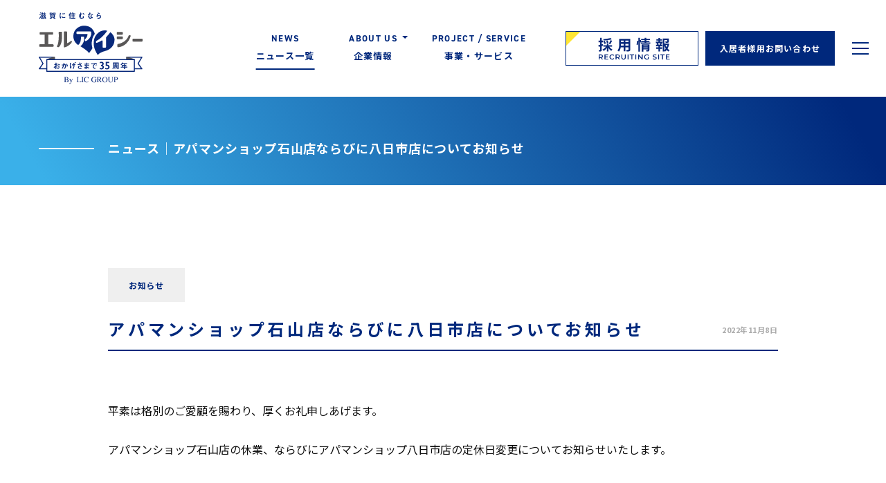

--- FILE ---
content_type: text/html; charset=UTF-8
request_url: https://www.g-lic.co.jp/news/2022/11/767/
body_size: 9029
content:
        
    
<!DOCTYPE html>
<html lang="ja">

<head>
    <meta charset="UTF-8">
    <meta http-equiv="X-UA-Compatible" content="IE=edge">
    <meta name="format-detection" content="telephone=no">
    
<!--META-->

<!--個別-->
    <title>アパマンショップ石山店ならびに八日市店についてお知らせ｜賃貸管理10000室、アパマンショップ14店舗、滋賀県No.1の不動産会社へ。｜滋賀県の不動産のことならエルアイシーにお任せください。</title>
    <meta property="og:title" content="アパマンショップ石山店ならびに八日市店についてお知らせ｜賃貸管理10000室、アパマンショップ14店舗、滋賀県No.1の不動産会社へ。｜滋賀県の不動産のことならエルアイシーにお任せください。" />
    <meta name="description" content="エルアイシーのお知らせページ詳細です。エルアイシーは滋賀県で、不動産と資産管理・賃貸仲介・不動産売買・リフォーム事業に携わる、地元の暮らしをつくる不動産会社です。" />
    <meta property="og:description" content="エルアイシーのお知らせページ詳細です。エルアイシーは滋賀県で、不動産と資産管理・賃貸仲介・不動産売買・リフォーム事業に携わる、地元の暮らしをつくる不動産会社です。" />
    <meta name="keywords" content="" />

<!--/個別-->

<!--共通-->
<meta property="og:locale" content="ja_JP">
<meta property="og:site_name" content="賃貸管理10000室、アパマンショップ14店舗、滋賀県No.1の不動産会社へ。｜滋賀県の不動産のことならエルアイシーにお任せください。" />
<meta property="og:image" content="https://www.g-lic.co.jp/wpcms/wp-content/themes/lic_2025/assets/common/img/share/og.jpg" />
<meta property="og:url" content="https://www.g-lic.co.jp/news/2022/11/767/">
<meta property="og:type" content="website" />
<meta name="twitter:card" content="summary_large_image" />
<!--/共通-->

<!--/META-->    <link rel="icon" type="image/png" sizes="180x180" href="https://www.g-lic.co.jp/wpcms/wp-content/themes/lic_2025/assets/common/img/share/apple.png">
<link rel="apple-touch-icon" sizes="180x180" href="https://www.g-lic.co.jp/wpcms/wp-content/themes/lic_2025/assets/common/img/share/apple.png">
<link rel="shortcut icon" href="https://www.g-lic.co.jp/wpcms/wp-content/themes/lic_2025/assets/common/img/share/favicon.ico" />
<link rel="stylesheet" href="https://www.g-lic.co.jp/wpcms/wp-content/themes/lic_2025/assets/common/css/reset.css" />
<link rel="stylesheet" href="https://www.g-lic.co.jp/wpcms/wp-content/themes/lic_2025/assets/common/css/wysiwyg.css?ver=2025110762738">
<link rel="stylesheet" href="https://www.g-lic.co.jp/wpcms/wp-content/themes/lic_2025/assets/common/css/cs.css?ver=2025110762738">
<link rel="stylesheet" href="https://www.g-lic.co.jp/wpcms/wp-content/themes/lic_2025/assets/common/css/style.css?ver=2025110762738">
<script type="text/javascript" src="https://www.g-lic.co.jp/wpcms/wp-content/themes/lic_2025/assets/common/js/viewport.js?ver=2025110762738"></script>
<script src="https://maps.google.com/maps/api/js?key=AIzaSyCT1KT1gy7llVqx13M0ln2-zW7t0EbR6vk"></script>
<script src="https://ajax.googleapis.com/ajax/libs/jquery/3.3.1/jquery.min.js"></script>
<script src="https://cdn.jsdelivr.net/npm/@fancyapps/fancybox@3.5.7/dist/jquery.fancybox.min.js"></script>
<link rel="stylesheet" href="https://cdn.jsdelivr.net/npm/@fancyapps/fancybox@3.5.7/dist/jquery.fancybox.min.css" />
<script src="https://cdn.jsdelivr.net/npm/slick-carousel@1.8.1/slick/slick.min.js"></script>
<link rel="stylesheet" href="https://cdn.jsdelivr.net/npm/slick-carousel@1.8.1/slick/slick.css" />
<link href="https://unpkg.com/aos@2.3.1/dist/aos.css" rel="stylesheet">
<script src="https://unpkg.com/aos@2.3.1/dist/aos.js"></script>
<script type="text/javascript" src="https://www.g-lic.co.jp/wpcms/wp-content/themes/lic_2025/assets/common/js/script.js?ver=2025110762738"></script>


    <!--wp_head-->
    <meta name='robots' content='max-image-preview:large' />
<link rel="alternate" title="oEmbed (JSON)" type="application/json+oembed" href="https://www.g-lic.co.jp/wp-json/oembed/1.0/embed?url=https%3A%2F%2Fwww.g-lic.co.jp%2Fnews%2F2022%2F11%2F767%2F" />
<link rel="alternate" title="oEmbed (XML)" type="text/xml+oembed" href="https://www.g-lic.co.jp/wp-json/oembed/1.0/embed?url=https%3A%2F%2Fwww.g-lic.co.jp%2Fnews%2F2022%2F11%2F767%2F&#038;format=xml" />
<style id='wp-img-auto-sizes-contain-inline-css' type='text/css'>
img:is([sizes=auto i],[sizes^="auto," i]){contain-intrinsic-size:3000px 1500px}
/*# sourceURL=wp-img-auto-sizes-contain-inline-css */
</style>
<link rel='stylesheet' id='css1-css' href='https://www.g-lic.co.jp/wpcms/wp-content/themes/lic_2025/assets/news/css/single.css?ver=2025110762739' type='text/css' media='all' />
<style id='wp-block-library-inline-css' type='text/css'>
:root{--wp-block-synced-color:#7a00df;--wp-block-synced-color--rgb:122,0,223;--wp-bound-block-color:var(--wp-block-synced-color);--wp-editor-canvas-background:#ddd;--wp-admin-theme-color:#007cba;--wp-admin-theme-color--rgb:0,124,186;--wp-admin-theme-color-darker-10:#006ba1;--wp-admin-theme-color-darker-10--rgb:0,107,160.5;--wp-admin-theme-color-darker-20:#005a87;--wp-admin-theme-color-darker-20--rgb:0,90,135;--wp-admin-border-width-focus:2px}@media (min-resolution:192dpi){:root{--wp-admin-border-width-focus:1.5px}}.wp-element-button{cursor:pointer}:root .has-very-light-gray-background-color{background-color:#eee}:root .has-very-dark-gray-background-color{background-color:#313131}:root .has-very-light-gray-color{color:#eee}:root .has-very-dark-gray-color{color:#313131}:root .has-vivid-green-cyan-to-vivid-cyan-blue-gradient-background{background:linear-gradient(135deg,#00d084,#0693e3)}:root .has-purple-crush-gradient-background{background:linear-gradient(135deg,#34e2e4,#4721fb 50%,#ab1dfe)}:root .has-hazy-dawn-gradient-background{background:linear-gradient(135deg,#faaca8,#dad0ec)}:root .has-subdued-olive-gradient-background{background:linear-gradient(135deg,#fafae1,#67a671)}:root .has-atomic-cream-gradient-background{background:linear-gradient(135deg,#fdd79a,#004a59)}:root .has-nightshade-gradient-background{background:linear-gradient(135deg,#330968,#31cdcf)}:root .has-midnight-gradient-background{background:linear-gradient(135deg,#020381,#2874fc)}:root{--wp--preset--font-size--normal:16px;--wp--preset--font-size--huge:42px}.has-regular-font-size{font-size:1em}.has-larger-font-size{font-size:2.625em}.has-normal-font-size{font-size:var(--wp--preset--font-size--normal)}.has-huge-font-size{font-size:var(--wp--preset--font-size--huge)}.has-text-align-center{text-align:center}.has-text-align-left{text-align:left}.has-text-align-right{text-align:right}.has-fit-text{white-space:nowrap!important}#end-resizable-editor-section{display:none}.aligncenter{clear:both}.items-justified-left{justify-content:flex-start}.items-justified-center{justify-content:center}.items-justified-right{justify-content:flex-end}.items-justified-space-between{justify-content:space-between}.screen-reader-text{border:0;clip-path:inset(50%);height:1px;margin:-1px;overflow:hidden;padding:0;position:absolute;width:1px;word-wrap:normal!important}.screen-reader-text:focus{background-color:#ddd;clip-path:none;color:#444;display:block;font-size:1em;height:auto;left:5px;line-height:normal;padding:15px 23px 14px;text-decoration:none;top:5px;width:auto;z-index:100000}html :where(.has-border-color){border-style:solid}html :where([style*=border-top-color]){border-top-style:solid}html :where([style*=border-right-color]){border-right-style:solid}html :where([style*=border-bottom-color]){border-bottom-style:solid}html :where([style*=border-left-color]){border-left-style:solid}html :where([style*=border-width]){border-style:solid}html :where([style*=border-top-width]){border-top-style:solid}html :where([style*=border-right-width]){border-right-style:solid}html :where([style*=border-bottom-width]){border-bottom-style:solid}html :where([style*=border-left-width]){border-left-style:solid}html :where(img[class*=wp-image-]){height:auto;max-width:100%}:where(figure){margin:0 0 1em}html :where(.is-position-sticky){--wp-admin--admin-bar--position-offset:var(--wp-admin--admin-bar--height,0px)}@media screen and (max-width:600px){html :where(.is-position-sticky){--wp-admin--admin-bar--position-offset:0px}}

/*# sourceURL=wp-block-library-inline-css */
</style><style id='global-styles-inline-css' type='text/css'>
:root{--wp--preset--aspect-ratio--square: 1;--wp--preset--aspect-ratio--4-3: 4/3;--wp--preset--aspect-ratio--3-4: 3/4;--wp--preset--aspect-ratio--3-2: 3/2;--wp--preset--aspect-ratio--2-3: 2/3;--wp--preset--aspect-ratio--16-9: 16/9;--wp--preset--aspect-ratio--9-16: 9/16;--wp--preset--color--black: #000000;--wp--preset--color--cyan-bluish-gray: #abb8c3;--wp--preset--color--white: #ffffff;--wp--preset--color--pale-pink: #f78da7;--wp--preset--color--vivid-red: #cf2e2e;--wp--preset--color--luminous-vivid-orange: #ff6900;--wp--preset--color--luminous-vivid-amber: #fcb900;--wp--preset--color--light-green-cyan: #7bdcb5;--wp--preset--color--vivid-green-cyan: #00d084;--wp--preset--color--pale-cyan-blue: #8ed1fc;--wp--preset--color--vivid-cyan-blue: #0693e3;--wp--preset--color--vivid-purple: #9b51e0;--wp--preset--gradient--vivid-cyan-blue-to-vivid-purple: linear-gradient(135deg,rgb(6,147,227) 0%,rgb(155,81,224) 100%);--wp--preset--gradient--light-green-cyan-to-vivid-green-cyan: linear-gradient(135deg,rgb(122,220,180) 0%,rgb(0,208,130) 100%);--wp--preset--gradient--luminous-vivid-amber-to-luminous-vivid-orange: linear-gradient(135deg,rgb(252,185,0) 0%,rgb(255,105,0) 100%);--wp--preset--gradient--luminous-vivid-orange-to-vivid-red: linear-gradient(135deg,rgb(255,105,0) 0%,rgb(207,46,46) 100%);--wp--preset--gradient--very-light-gray-to-cyan-bluish-gray: linear-gradient(135deg,rgb(238,238,238) 0%,rgb(169,184,195) 100%);--wp--preset--gradient--cool-to-warm-spectrum: linear-gradient(135deg,rgb(74,234,220) 0%,rgb(151,120,209) 20%,rgb(207,42,186) 40%,rgb(238,44,130) 60%,rgb(251,105,98) 80%,rgb(254,248,76) 100%);--wp--preset--gradient--blush-light-purple: linear-gradient(135deg,rgb(255,206,236) 0%,rgb(152,150,240) 100%);--wp--preset--gradient--blush-bordeaux: linear-gradient(135deg,rgb(254,205,165) 0%,rgb(254,45,45) 50%,rgb(107,0,62) 100%);--wp--preset--gradient--luminous-dusk: linear-gradient(135deg,rgb(255,203,112) 0%,rgb(199,81,192) 50%,rgb(65,88,208) 100%);--wp--preset--gradient--pale-ocean: linear-gradient(135deg,rgb(255,245,203) 0%,rgb(182,227,212) 50%,rgb(51,167,181) 100%);--wp--preset--gradient--electric-grass: linear-gradient(135deg,rgb(202,248,128) 0%,rgb(113,206,126) 100%);--wp--preset--gradient--midnight: linear-gradient(135deg,rgb(2,3,129) 0%,rgb(40,116,252) 100%);--wp--preset--font-size--small: 13px;--wp--preset--font-size--medium: 20px;--wp--preset--font-size--large: 36px;--wp--preset--font-size--x-large: 42px;--wp--preset--spacing--20: 0.44rem;--wp--preset--spacing--30: 0.67rem;--wp--preset--spacing--40: 1rem;--wp--preset--spacing--50: 1.5rem;--wp--preset--spacing--60: 2.25rem;--wp--preset--spacing--70: 3.38rem;--wp--preset--spacing--80: 5.06rem;--wp--preset--shadow--natural: 6px 6px 9px rgba(0, 0, 0, 0.2);--wp--preset--shadow--deep: 12px 12px 50px rgba(0, 0, 0, 0.4);--wp--preset--shadow--sharp: 6px 6px 0px rgba(0, 0, 0, 0.2);--wp--preset--shadow--outlined: 6px 6px 0px -3px rgb(255, 255, 255), 6px 6px rgb(0, 0, 0);--wp--preset--shadow--crisp: 6px 6px 0px rgb(0, 0, 0);}:where(.is-layout-flex){gap: 0.5em;}:where(.is-layout-grid){gap: 0.5em;}body .is-layout-flex{display: flex;}.is-layout-flex{flex-wrap: wrap;align-items: center;}.is-layout-flex > :is(*, div){margin: 0;}body .is-layout-grid{display: grid;}.is-layout-grid > :is(*, div){margin: 0;}:where(.wp-block-columns.is-layout-flex){gap: 2em;}:where(.wp-block-columns.is-layout-grid){gap: 2em;}:where(.wp-block-post-template.is-layout-flex){gap: 1.25em;}:where(.wp-block-post-template.is-layout-grid){gap: 1.25em;}.has-black-color{color: var(--wp--preset--color--black) !important;}.has-cyan-bluish-gray-color{color: var(--wp--preset--color--cyan-bluish-gray) !important;}.has-white-color{color: var(--wp--preset--color--white) !important;}.has-pale-pink-color{color: var(--wp--preset--color--pale-pink) !important;}.has-vivid-red-color{color: var(--wp--preset--color--vivid-red) !important;}.has-luminous-vivid-orange-color{color: var(--wp--preset--color--luminous-vivid-orange) !important;}.has-luminous-vivid-amber-color{color: var(--wp--preset--color--luminous-vivid-amber) !important;}.has-light-green-cyan-color{color: var(--wp--preset--color--light-green-cyan) !important;}.has-vivid-green-cyan-color{color: var(--wp--preset--color--vivid-green-cyan) !important;}.has-pale-cyan-blue-color{color: var(--wp--preset--color--pale-cyan-blue) !important;}.has-vivid-cyan-blue-color{color: var(--wp--preset--color--vivid-cyan-blue) !important;}.has-vivid-purple-color{color: var(--wp--preset--color--vivid-purple) !important;}.has-black-background-color{background-color: var(--wp--preset--color--black) !important;}.has-cyan-bluish-gray-background-color{background-color: var(--wp--preset--color--cyan-bluish-gray) !important;}.has-white-background-color{background-color: var(--wp--preset--color--white) !important;}.has-pale-pink-background-color{background-color: var(--wp--preset--color--pale-pink) !important;}.has-vivid-red-background-color{background-color: var(--wp--preset--color--vivid-red) !important;}.has-luminous-vivid-orange-background-color{background-color: var(--wp--preset--color--luminous-vivid-orange) !important;}.has-luminous-vivid-amber-background-color{background-color: var(--wp--preset--color--luminous-vivid-amber) !important;}.has-light-green-cyan-background-color{background-color: var(--wp--preset--color--light-green-cyan) !important;}.has-vivid-green-cyan-background-color{background-color: var(--wp--preset--color--vivid-green-cyan) !important;}.has-pale-cyan-blue-background-color{background-color: var(--wp--preset--color--pale-cyan-blue) !important;}.has-vivid-cyan-blue-background-color{background-color: var(--wp--preset--color--vivid-cyan-blue) !important;}.has-vivid-purple-background-color{background-color: var(--wp--preset--color--vivid-purple) !important;}.has-black-border-color{border-color: var(--wp--preset--color--black) !important;}.has-cyan-bluish-gray-border-color{border-color: var(--wp--preset--color--cyan-bluish-gray) !important;}.has-white-border-color{border-color: var(--wp--preset--color--white) !important;}.has-pale-pink-border-color{border-color: var(--wp--preset--color--pale-pink) !important;}.has-vivid-red-border-color{border-color: var(--wp--preset--color--vivid-red) !important;}.has-luminous-vivid-orange-border-color{border-color: var(--wp--preset--color--luminous-vivid-orange) !important;}.has-luminous-vivid-amber-border-color{border-color: var(--wp--preset--color--luminous-vivid-amber) !important;}.has-light-green-cyan-border-color{border-color: var(--wp--preset--color--light-green-cyan) !important;}.has-vivid-green-cyan-border-color{border-color: var(--wp--preset--color--vivid-green-cyan) !important;}.has-pale-cyan-blue-border-color{border-color: var(--wp--preset--color--pale-cyan-blue) !important;}.has-vivid-cyan-blue-border-color{border-color: var(--wp--preset--color--vivid-cyan-blue) !important;}.has-vivid-purple-border-color{border-color: var(--wp--preset--color--vivid-purple) !important;}.has-vivid-cyan-blue-to-vivid-purple-gradient-background{background: var(--wp--preset--gradient--vivid-cyan-blue-to-vivid-purple) !important;}.has-light-green-cyan-to-vivid-green-cyan-gradient-background{background: var(--wp--preset--gradient--light-green-cyan-to-vivid-green-cyan) !important;}.has-luminous-vivid-amber-to-luminous-vivid-orange-gradient-background{background: var(--wp--preset--gradient--luminous-vivid-amber-to-luminous-vivid-orange) !important;}.has-luminous-vivid-orange-to-vivid-red-gradient-background{background: var(--wp--preset--gradient--luminous-vivid-orange-to-vivid-red) !important;}.has-very-light-gray-to-cyan-bluish-gray-gradient-background{background: var(--wp--preset--gradient--very-light-gray-to-cyan-bluish-gray) !important;}.has-cool-to-warm-spectrum-gradient-background{background: var(--wp--preset--gradient--cool-to-warm-spectrum) !important;}.has-blush-light-purple-gradient-background{background: var(--wp--preset--gradient--blush-light-purple) !important;}.has-blush-bordeaux-gradient-background{background: var(--wp--preset--gradient--blush-bordeaux) !important;}.has-luminous-dusk-gradient-background{background: var(--wp--preset--gradient--luminous-dusk) !important;}.has-pale-ocean-gradient-background{background: var(--wp--preset--gradient--pale-ocean) !important;}.has-electric-grass-gradient-background{background: var(--wp--preset--gradient--electric-grass) !important;}.has-midnight-gradient-background{background: var(--wp--preset--gradient--midnight) !important;}.has-small-font-size{font-size: var(--wp--preset--font-size--small) !important;}.has-medium-font-size{font-size: var(--wp--preset--font-size--medium) !important;}.has-large-font-size{font-size: var(--wp--preset--font-size--large) !important;}.has-x-large-font-size{font-size: var(--wp--preset--font-size--x-large) !important;}
/*# sourceURL=global-styles-inline-css */
</style>

<style id='classic-theme-styles-inline-css' type='text/css'>
/*! This file is auto-generated */
.wp-block-button__link{color:#fff;background-color:#32373c;border-radius:9999px;box-shadow:none;text-decoration:none;padding:calc(.667em + 2px) calc(1.333em + 2px);font-size:1.125em}.wp-block-file__button{background:#32373c;color:#fff;text-decoration:none}
/*# sourceURL=/wp-includes/css/classic-themes.min.css */
</style>
<script type="text/javascript" src="https://www.g-lic.co.jp/wpcms/wp-content/themes/lic_2025/assets/news/js/single.js?ver=2025110762739" id="js2-js"></script>
<link rel="https://api.w.org/" href="https://www.g-lic.co.jp/wp-json/" /><link rel="alternate" title="JSON" type="application/json" href="https://www.g-lic.co.jp/wp-json/wp/v2/news/767" /><link rel='shortlink' href='https://www.g-lic.co.jp/?p=767' />
    <!--/wp_head-->
    <!-- Google Tag Manager -->
    <script>
        (function(w, d, s, l, i) {
            w[l] = w[l] || [];
            w[l].push({
                'gtm.start': new Date().getTime(),
                event: 'gtm.js'
            });
            var f = d.getElementsByTagName(s)[0],
                j = d.createElement(s),
                dl = l != 'dataLayer' ? '&l=' + l : '';
            j.async = true;
            j.src =
                'https://www.googletagmanager.com/gtm.js?id=' + i + dl;
            f.parentNode.insertBefore(j, f);
        })(window, document, 'script', 'dataLayer', 'GTM-TPDQ4HP');
    </script>
    <!-- End Google Tag Manager -->
</head>

<body data-rsssl=1 class="wp-singular news-template-default single single-news postid-767 wp-theme-lic_2025 page_cp is_header_show" >



    <!-- Google Tag Manager (noscript) -->
    <noscript><iframe src="https://www.googletagmanager.com/ns.html?id=GTM-TPDQ4HP" height="0" width="0" style="display:none;visibility:hidden"></iframe></noscript>
    <!-- End Google Tag Manager (noscript) -->

    <div class="body_wrap">

        <header>
            <div class="header_inner">
                <h1 class="site_ttl">
                    <a href="https://www.g-lic.co.jp">
                        <img src="https://www.g-lic.co.jp/wpcms/wp-content/themes/lic_2025/assets/common/img/logo/lic_6.svg" alt="賃貸管理10000室、アパマンショップ14店舗、滋賀県No.1の不動産会社へ。｜滋賀県の不動産のことならエルアイシーにお任せください。">
                    </a>
                </h1>
                <a class="btn_toggle_megamenu" href="">
                    <div><span><span></span></span></div>
                </a>
                <nav class="nav_h4_wrap">
                    <ul>
                        <li>
                            <a class="btn_recruit_1" href="https://www.g-lic.co.jp/recruit/" target="_blank"><img src="https://www.g-lic.co.jp/wpcms/wp-content/themes/lic_2025/assets/common/img/bnr/recruit_1.svg" alt="採用情報"></a>
                        </li>
                        <li>
                            <a class="btn_contact_1" href="https://www.g-lic.co.jp/tenant/"><span>入居者様用お問い合わせ</span></a>
                        </li>
                    </ul>
                </nav>
                <nav class="nav_h1_wrap">
                    <ul class="main">
                        <li class="is_current"><a href="https://www.g-lic.co.jp/news/"><span class="en">NEWS</span><span class="ja">ニュース一覧</span></a></li>
                        <li class=" has_children">
                            <a href="https://www.g-lic.co.jp/corporate/"><span class="en">ABOUT US</span><span class="ja">企業情報</span></a>
                            <ul class="sub">
                                <li><a href="https://www.g-lic.co.jp/corporate/philosophy/"><span>ご挨拶・企業理念</span></a><i></i></li>
                                <li><a href="https://www.g-lic.co.jp/corporate/outline/"><span>会社概要</span></a><i></i></li>
                                <li><a href="https://www.g-lic.co.jp/corporate/strength/"><span>想いと強み</span></a><i></i></li>
                                <li><a href="https://www.g-lic.co.jp/corporate/history/"><span>35周年ヒストリー</span></a><i></i></li>
                            </ul>
                        </li>
                        <li class=""><a href="https://www.g-lic.co.jp/business/"><span class="en">PROJECT / SERVICE</span><span class="ja">事業・サービス</span></a></li>
                    </ul>
                </nav>
                <div class="megamenu_wrap">
                    <div class="megamenu_inner">
                        
<nav class="cs_nav_site_wrap_1 nav_site_wrap">
    <ul>
        <li>
            <ul class="lv1">
                <li>
                    <a class="has_children cs_ff_min" href="https://www.g-lic.co.jp/corporate/"><span>企業情報</span><i></i></a>
                    <ul class="lv2">
                        <li><a href="https://www.g-lic.co.jp/corporate/philosophy/"><span>ごあいさつ・企業理念</span></a></li>
                        <li><a href="https://www.g-lic.co.jp/corporate/outline/"><span>会社概要</span></a></li>
                        <li><a href="https://www.g-lic.co.jp/corporate/strength/"><span>エルアイシーの想いと強み</span></a></li>
                        <li><a href="https://www.g-lic.co.jp/corporate/history/"><span>35周年ヒストリー</span></a></li>
                    </ul>
                </li>
                <li>
                    <a class="has_children cs_ff_min" href="https://www.g-lic.co.jp/news/"><span>ニュース一覧</span><i></i></a>
                    <ul class="lv2">
                        <li><a href="https://www.g-lic.co.jp/news/cat/news/"><span>お知らせ</span></a></li>
                        <li><a href="https://www.g-lic.co.jp/news/cat/csr/"><span>CSR活動報告</span></a></li>
                        <li><a href="https://www.g-lic.co.jp/news/cat/result/"><span>決算報告</span></a></li>
                    </ul>
                </li>
            </ul>
        </li>
        <li>
            <ul class="lv1">
                <li>
                    <a class="has_children cs_ff_min" href="https://www.g-lic.co.jp/business/"><span>事業・サービス</span><i></i></a>
                    <ul class="lv2">
                        <li><a href="https://www.g-lic.co.jp/business/kanri/"><span>賃貸管理部</span></a></li>
                        <li><a href="https://www.g-lic.co.jp/business/chintai/"><span>賃貸営業部</span></a></li>
                        <li><a href="https://www.g-lic.co.jp/business/realestate/"><span>不動産ソリューション部</span></a></li>
                        <li><a href="https://www.g-lic.co.jp/business/housing/"><span>住宅事業部</span></a></li>
                    </ul>
                </li>
            </ul>
        </li>
        <li>
            <ul class="lv1">
                <li>
                    <p class="has_children cs_ff_min"><span>グループ事業（外部リンク）</span><i></i></p>
                    <ul class="lv2">
                        <li><a href="https://www.g-lic.com/oumijuku/" target="_blank"><span>オーナーズセミナー近江塾</span></a></li>
                        <li><a href="https://www.g-lic.co.jp/biwako/" target="_blank"><span>株式会社びわこ建物総合管理</span></a></li>
                        <li><a href="https://www.scenario-planning.co.jp/" target="_blank"><span>株式会社シナリオプランニング</span></a></li>
                        <!-- <li><a href="https://zensapo.co.jp/" target="_blank"><span>株式会社全国社宅管理サポート</span></a></li> -->
                    </ul>
                </li>
                <li>
                    <a class="btn_contact btn_contact_2" href="https://www.g-lic.co.jp/contact/"><span>お問い合わせ総合フォーム</span></a>
                    <a class="btn_contact btn_contact_1" href="https://www.g-lic.co.jp/tenant/"><span>入居者様用お問い合わせフォーム</span></a>
                </li>
            </ul>
        </li>
    </ul>
</nav>

    <nav class="cs_nav_bnr_wrap_1 nav_bnr_wrap">
        <ul>
                            <li><a class="cs_e_op" href="https://www.g-lic.com/apaman/" target="_blank" ><img src="https://www.g-lic.co.jp/wpcms/wp-content/uploads/2021/06/bnr_1.png" alt=""></a></li>
                            <li><a class="cs_e_op" href="https://vms.g-lic.co.jp/lis/login" target="_blank" ><img src="https://www.g-lic.co.jp/wpcms/wp-content/uploads/2021/06/bnr_2.png" alt=""></a></li>
                            <li><a class="cs_e_op" href="https://www.g-lic.co.jp/news/2025/01/2712/" target="_blank" ><img src="https://www.g-lic.co.jp/wpcms/wp-content/uploads/2023/01/1a3fe8ca06700196be25e0b7374af0eb.jpg" alt=""></a></li>
                            <li><a class="cs_e_op" href="https://www.g-lic.co.jp/recruit/" target="_blank" ><img src="https://www.g-lic.co.jp/wpcms/wp-content/uploads/2023/01/bannarB_536_150px-1.jpg" alt=""></a></li>
                    </ul>
    </nav>
                    </div>
                </div>
            </div>
        </header>

        <div class="contents_wrap">
    
        <section class="cs_sec_wrap cs_sec_mv_wrap_1 cs_bg_1 sec_wrap sec_mv_wrap">
            <div class="cs_sec_inner sec_inner">
                <h2 class="page_ttl"><span>ニュース│アパマンショップ石山店ならびに八日市店についてお知らせ</span></h2>
            </div>
        </section>

        <section class="cs_sec_wrap sec_wrap sec_post_wrap">
            <div class="cs_sec_inner cs_sec_inner_w1_pc sec_inner">

                <div class="meta_wrap">
                    <div class="cat">
                        お知らせ                    </div>
                    <h3 class="ttl">アパマンショップ石山店ならびに八日市店についてお知らせ</h3>
                    <div class="date cs_ff_en_1">2022年11月8日</div>
                </div>

                <div class="cs_post_wysiwyg post_wrap">
                    <p>平素は格別のご愛顧を賜わり、厚くお礼申しあげます。</p>
<p>アパマンショップ石山店の休業、ならびにアパマンショップ八日市店の定休日変更についてお知らせいたします。</p>
<p>&nbsp;</p>
<p>●アパマンショップ石山店</p>
<p>12月1日より、誠に勝手ながら当面の間休業させていただきます。</p>
<p>ご不便をおかけいたしますが、何卒ご理解賜りますようよろしくお願い申し上げます。</p>
<p>&nbsp;</p>
<p>～石山店近隣のアパマンショップご案内～</p>
<p style="text-align: left; padding-left: 40px;"><a href="https://www.g-lic.com/apaman/shop/03otsu.html">アパマンショップ大津店</a>　077-521-8588</p>
<p style="text-align: left; padding-left: 40px;"><a href="https://www.g-lic.com/apaman/shop/05seta.html">アパマンショップ瀬田店</a>　077-547-6377</p>
<p>&nbsp;</p>
<p>●アパマンショップ八日市店</p>
<p>12月1日より、定休日が「水曜日・木曜日」となります。</p>
<p>&nbsp;</p>
                </div>

            </div>
        </section>

        <section class="cs_sec_wrap cs_sec_widget_wrap_1 sec_wrap sec_widget_bottom_wrap">
            <div class="cs_sec_inner cs_sec_inner_w1_pc sec_inner">
                
<div class="cs_widget_latest_1 widget widget_latest">
    <ul>
                                    <li>
                <h4 class="cat_ttl">お知らせ</h4>
                                    <div class="cs_archive_news_item_1 archive_item">
                        
<div class="archive_item_wrap new news_cat_news">
    <a href="https://www.g-lic.co.jp/news/2026/01/4090/">
        <div class="thumb">
            <span class="bg cs_e_bn" style="background-image: url(https://www.g-lic.co.jp/wpcms/wp-content/uploads/2026/01/29d3bc99193cb0b837fb8cc53f050ae5-1.png);" ></span>
            <span class="cat">
                お知らせ            </span>
        </div>
        <h5 class="ttl">年間業績報告会を実施しました</h5>
        <div class="date cs_ff_en_1">2026.01.15</div>
    </a>
</div>                    </div>
                            </li>
                                                    <li>
                <h4 class="cat_ttl">CSR活動報告</h4>
                                    <div class="cs_archive_news_item_1 archive_item">
                        
<div class="archive_item_wrap  news_cat_csr">
    <a href="https://www.g-lic.co.jp/news/2025/12/3977/">
        <div class="thumb">
            <span class="bg cs_e_bn" style="background-image: url(https://www.g-lic.co.jp/wpcms/wp-content/uploads/2022/11/d14bb185f512f0ddae8a8101844d1ab6-1-750x316.jpg);" ></span>
            <span class="cat">
                CSR活動報告            </span>
        </div>
        <h5 class="ttl">2026年/エルアイシー奨学金制度【まもなくエントリー開始！】</h5>
        <div class="date cs_ff_en_1">2025.12.26</div>
    </a>
</div>                    </div>
                            </li>
                                                    <li>
                <h4 class="cat_ttl">決算報告</h4>
                                    <div class="cs_archive_news_item_1 archive_item">
                        
<div class="archive_item_wrap  news_cat_result">
    <a href="https://www.g-lic.co.jp/news/2025/03/2917/">
        <div class="thumb">
            <span class="bg cs_e_bn" ></span>
            <span class="cat">
                決算報告            </span>
        </div>
        <h5 class="ttl">第35期決算情報を公開しました</h5>
        <div class="date cs_ff_en_1">2025.03.03</div>
    </a>
</div>                    </div>
                            </li>
                    </ul>
</div>                
<div class="cs_widget_terms_1 widget widget_terms">
    <ul>
        <li class="all "><a href="https://www.g-lic.co.jp/news/"><span>すべて</span></a></li>
        	<li class="cat-item cat-item-2"><a href="https://www.g-lic.co.jp/news/cat/news/">お知らせ</a>
</li>
	<li class="cat-item cat-item-3"><a href="https://www.g-lic.co.jp/news/cat/csr/">CSR活動報告</a>
</li>
	<li class="cat-item cat-item-4"><a href="https://www.g-lic.co.jp/news/cat/result/">決算報告</a>
</li>
    </ul>
</div>            </div>
        </section>

    
        </div>
        <!-- /.contents_wrap -->
        
        <footer>
            <div class="footer_inner">
                <nav class="nav_cv_wrap cs_w_full_pc_1 cs_w_full_sp_1">
                    <ul>
                        <li class="contact">
                            <a href="https://www.g-lic.co.jp/contact/">
                                <figure class="img cs_e_zm"><span style="background-image: url(https://www.g-lic.co.jp/wpcms/wp-content/themes/lic_2025/assets/common/img/cv/1.jpg);"></span></figure>
                                <span class="ja">お問い合わせフォームはこちら</span>
                                <span class="en cs_ff_en_3">CONTACT</span>
                            </a>
                        </li>
                        <li class="recruit">
                            <a href="https://www.g-lic.co.jp/recruit/" target="_blank">
                                <figure class="img cs_e_zm"><span style="background-image: url(https://www.g-lic.co.jp/wpcms/wp-content/themes/lic_2025/assets/common/img/cv/2.jpg);"></span></figure>
                                <span class="ja">採用情報はこちら</span>
                                <span class="en cs_ff_en_3">RECRUIT</span>
                            </a>
                        </li>
                    </ul>
                </nav>
                <div class="menu_wrap cs_w_full_pc_2 cs_w_full_pc_2">
                    
<nav class="cs_nav_site_wrap_1 nav_site_wrap">
    <ul>
        <li>
            <ul class="lv1">
                <li>
                    <a class="has_children cs_ff_min" href="https://www.g-lic.co.jp/corporate/"><span>企業情報</span><i></i></a>
                    <ul class="lv2">
                        <li><a href="https://www.g-lic.co.jp/corporate/philosophy/"><span>ごあいさつ・企業理念</span></a></li>
                        <li><a href="https://www.g-lic.co.jp/corporate/outline/"><span>会社概要</span></a></li>
                        <li><a href="https://www.g-lic.co.jp/corporate/strength/"><span>エルアイシーの想いと強み</span></a></li>
                        <li><a href="https://www.g-lic.co.jp/corporate/history/"><span>35周年ヒストリー</span></a></li>
                    </ul>
                </li>
                <li>
                    <a class="has_children cs_ff_min" href="https://www.g-lic.co.jp/news/"><span>ニュース一覧</span><i></i></a>
                    <ul class="lv2">
                        <li><a href="https://www.g-lic.co.jp/news/cat/news/"><span>お知らせ</span></a></li>
                        <li><a href="https://www.g-lic.co.jp/news/cat/csr/"><span>CSR活動報告</span></a></li>
                        <li><a href="https://www.g-lic.co.jp/news/cat/result/"><span>決算報告</span></a></li>
                    </ul>
                </li>
            </ul>
        </li>
        <li>
            <ul class="lv1">
                <li>
                    <a class="has_children cs_ff_min" href="https://www.g-lic.co.jp/business/"><span>事業・サービス</span><i></i></a>
                    <ul class="lv2">
                        <li><a href="https://www.g-lic.co.jp/business/kanri/"><span>賃貸管理部</span></a></li>
                        <li><a href="https://www.g-lic.co.jp/business/chintai/"><span>賃貸営業部</span></a></li>
                        <li><a href="https://www.g-lic.co.jp/business/realestate/"><span>不動産ソリューション部</span></a></li>
                        <li><a href="https://www.g-lic.co.jp/business/housing/"><span>住宅事業部</span></a></li>
                    </ul>
                </li>
            </ul>
        </li>
        <li>
            <ul class="lv1">
                <li>
                    <p class="has_children cs_ff_min"><span>グループ事業（外部リンク）</span><i></i></p>
                    <ul class="lv2">
                        <li><a href="https://www.g-lic.com/oumijuku/" target="_blank"><span>オーナーズセミナー近江塾</span></a></li>
                        <li><a href="https://www.g-lic.co.jp/biwako/" target="_blank"><span>株式会社びわこ建物総合管理</span></a></li>
                        <li><a href="https://www.scenario-planning.co.jp/" target="_blank"><span>株式会社シナリオプランニング</span></a></li>
                        <!-- <li><a href="https://zensapo.co.jp/" target="_blank"><span>株式会社全国社宅管理サポート</span></a></li> -->
                    </ul>
                </li>
                <li>
                    <a class="btn_contact btn_contact_2" href="https://www.g-lic.co.jp/contact/"><span>お問い合わせ総合フォーム</span></a>
                    <a class="btn_contact btn_contact_1" href="https://www.g-lic.co.jp/tenant/"><span>入居者様用お問い合わせフォーム</span></a>
                </li>
            </ul>
        </li>
    </ul>
</nav>

    <nav class="cs_nav_bnr_wrap_1 nav_bnr_wrap">
        <ul>
                            <li><a class="cs_e_op" href="https://www.g-lic.com/apaman/" target="_blank" ><img src="https://www.g-lic.co.jp/wpcms/wp-content/uploads/2021/06/bnr_1.png" alt=""></a></li>
                            <li><a class="cs_e_op" href="https://vms.g-lic.co.jp/lis/login" target="_blank" ><img src="https://www.g-lic.co.jp/wpcms/wp-content/uploads/2021/06/bnr_2.png" alt=""></a></li>
                            <li><a class="cs_e_op" href="https://www.g-lic.co.jp/news/2025/01/2712/" target="_blank" ><img src="https://www.g-lic.co.jp/wpcms/wp-content/uploads/2023/01/1a3fe8ca06700196be25e0b7374af0eb.jpg" alt=""></a></li>
                            <li><a class="cs_e_op" href="https://www.g-lic.co.jp/recruit/" target="_blank" ><img src="https://www.g-lic.co.jp/wpcms/wp-content/uploads/2023/01/bannarB_536_150px-1.jpg" alt=""></a></li>
                    </ul>
    </nav>
                </div>
                <div class="outline_wrap">
                    <a class="logo" href="https://www.g-lic.co.jp">
                        <img src="https://www.g-lic.co.jp/wpcms/wp-content/themes/lic_2025/assets/common/img/logo/lic_6.svg" alt="賃貸管理10000室、アパマンショップ14店舗、滋賀県No.1の不動産会社へ。｜滋賀県の不動産のことならエルアイシーにお任せください。">
                    </a>
                    <div class="copy_1">どこまでも、いつまでも、安心をすぐそばに。</div>
                    <div class="copy_2">滋賀を中心に賃貸仲介・賃貸管理・不動産売買・住宅事業など、<br class="cs_none_pc">住まいと暮らしを提案する総合不動産企業 | 株式会社エルアイシー</div>
                    <div class="copyright">
                        Copyright &copy; 2026 LIC Co.,Ltd. All Rights Reserved.<br class="cs_none_pc">
                        <a class="privacy cs_e_op" href="https://www.g-lic.co.jp/privacy/">プライバシーポリシー</a>
                    </div>
                </div>
            </div>
        </footer>

        </div>
        <!-- /.body_wrap -->

        <!-- wp_footer -->
        <script type="speculationrules">
{"prefetch":[{"source":"document","where":{"and":[{"href_matches":"/*"},{"not":{"href_matches":["/wpcms/wp-*.php","/wpcms/wp-admin/*","/wpcms/wp-content/uploads/*","/wpcms/wp-content/*","/wpcms/wp-content/plugins/*","/wpcms/wp-content/themes/lic_2025/*","/*\\?(.+)"]}},{"not":{"selector_matches":"a[rel~=\"nofollow\"]"}},{"not":{"selector_matches":".no-prefetch, .no-prefetch a"}}]},"eagerness":"conservative"}]}
</script>
        <!-- /wp_footer -->

        </body>

        </html>


--- FILE ---
content_type: text/css
request_url: https://www.g-lic.co.jp/wpcms/wp-content/themes/lic_2025/assets/common/css/wysiwyg.css?ver=2025110762738
body_size: 1271
content:
@charset "utf-8";
/*********************************************************

WP Wysiwyg Editor用

*********************************************************/

/* ---------------------------------------------------- */
/* cs_post_wysiwyg */
/* ---------------------------------------------------- */
.cs_post_wysiwyg:after {
    content: ".";
    display: block;
    height: 0;
    font-size: 0;
    clear: both;
    visibility: hidden;
}

.cs_post_wysiwyg {
    display: block;
}

.cs_post_wysiwyg>*+* {
    margin-top: 20px;
}

@media (max-width: 767px) {
    .cs_post_wysiwyg>*+* {
        margin-top: 15px;
    }
}

/* ---------------------------------------------------- */
/* p */
/* ---------------------------------------------------- */
.cs_post_wysiwyg p {
    text-align: justify;
    line-height: 2.0;
}

.cs_post_wysiwyg p+p {
    margin-top: 1.5em;
}

/* ---------------------------------------------------- */
/* a */
/* ---------------------------------------------------- */
.cs_post_wysiwyg a {
    color: #3AB0E9;
}


/* ---------------------------------------------------- */
/* 装飾 */
/* ---------------------------------------------------- */
.cs_post_wysiwyg strong {
    font-weight: bold !important;
}

.cs_post_wysiwyg em {
    font-style: italic;
}

.cs_post_wysiwyg pre {
    font-size: 100%;
    white-space: pre-wrap;
    word-break: break-all;
}

.cs_post_wysiwyg a {
    text-decoration: underline;
}

.cs_post_wysiwyg a:hover {
    text-decoration: none;
}

.cs_post_wysiwyg blockquote {
    margin-left: 20px;
    margin-right: 20px;
    padding: 20px;
    background-color: #F5F8F9;
}

.cs_post_wysiwyg hr {
    margin: 60px 0;
    border: 0;
    border-top: 1px solid #C2D2D1;
}

@media (max-width: 767px) {
    .cs_post_wysiwyg blockquote {
        margin-left: 10px;
        margin-right: 10px;
    }

    .cs_post_wysiwyg hr {
        margin: 30px 0;
    }
}

/* ---------------------------------------------------- */
/* ul */
/* ---------------------------------------------------- */
.cs_post_wysiwyg ul {
    margin-left: 1.5em;
    list-style: disc;
    line-height: 2.0;
}

.cs_post_wysiwyg ol {
    margin-left: 1.5em;
    list-style: decimal;
    line-height: 2.0;
}

/* ---------------------------------------------------- */
/* h */
/* ---------------------------------------------------- */
.cs_post_wysiwyg *+h1,
.cs_post_wysiwyg *+h2,
.cs_post_wysiwyg *+h3 {
    margin-top: 50px;
}

.cs_post_wysiwyg *+h4,
.cs_post_wysiwyg *+h5,
.cs_post_wysiwyg *+h6 {
    margin-top: 40px;
}

.cs_post_wysiwyg h1+*,
.cs_post_wysiwyg h2+*,
.cs_post_wysiwyg h3+*,
.cs_post_wysiwyg h4+*,
.cs_post_wysiwyg h5+*,
.cs_post_wysiwyg h6+* {
    margin-top: 10px;
}

.cs_post_wysiwyg h1,
.cs_post_wysiwyg h2,
.cs_post_wysiwyg h3,
.cs_post_wysiwyg h4,
.cs_post_wysiwyg h5,
.cs_post_wysiwyg h6 {
    font-weight: 700;
}

.cs_post_wysiwyg h1 {
    font-size: 2.4rem;
}

.cs_post_wysiwyg h2 {
    font-size: 2.2rem;
}

.cs_post_wysiwyg h3 {
    font-size: 1.8rem;
}

.cs_post_wysiwyg h4 {
    font-size: 1.6rem;
}

.cs_post_wysiwyg h5 {
    font-size: 1.4rem;
}

.cs_post_wysiwyg h6 {
    font-size: 1.2rem;
}

@media (max-width: 767px) {

    .cs_post_wysiwyg *+h1,
    .cs_post_wysiwyg *+h2,
    .cs_post_wysiwyg *+h3 {
        margin-top: 30px;
    }

    .cs_post_wysiwyg *+h4,
    .cs_post_wysiwyg *+h5,
    .cs_post_wysiwyg *+h6 {
        margin-top: 20px;
    }

    .cs_post_wysiwyg h1+*,
    .cs_post_wysiwyg h2+*,
    .cs_post_wysiwyg h3+*,
    .cs_post_wysiwyg h4+*,
    .cs_post_wysiwyg h5+*,
    .cs_post_wysiwyg h6+* {
        margin-top: 10px;
    }

    .cs_post_wysiwyg h1 {
        font-size: 2.0rem;
    }

    .cs_post_wysiwyg h2 {
        font-size: 1.8rem;
    }

    .cs_post_wysiwyg h3 {
        font-size: 1.6rem;
    }

    .cs_post_wysiwyg h4 {
        font-size: 1.4rem;
    }

    .cs_post_wysiwyg h5 {
        font-size: 1.2rem;
    }

    .cs_post_wysiwyg h6 {
        font-size: 1.1rem;
    }
}

/* ---------------------------------------------------- */
/* img */
/* ---------------------------------------------------- */
.cs_post_wysiwyg img {
    width: auto;
    max-width: 100% !important;
    height: auto !important;
}

.cs_post_wysiwyg img.alignright {
    margin: 0 0 0 15px;
    display: inline;
    float: right;
}

.cs_post_wysiwyg img.alignleft {
    margin: 0 10px 0 0;
    display: inline;
    float: left
}

.cs_post_wysiwyg img.aligncenter {
    display: block;
    margin: 0 auto;
}

.cs_post_wysiwyg img.alignnone {
    margin: 0 10px 0 0;
}

.cs_post_wysiwyg img.size-thumbnail {
    display: inline-block;
    margin: 0 4% 0 0;
    width: 48%;
}

.cs_post_wysiwyg img.size-thumbnail+.size-thumbnail {
    margin: 0 0 0 0;
}

.cs_post_wysiwyg .wp-caption {
    max-width: 100% !important;
}

.cs_post_wysiwyg .wp-caption-text {
    font-size: 1.1rem;
}

/* ---------------------------------------------------- */
/* yt */
/* ---------------------------------------------------- */
.cs_post_wysiwyg .yt_wrap {
    position: relative;
    padding-top: 56.25%;
    width: 100%;
}

.cs_post_wysiwyg .yt_wrap iframe,
.cs_post_wysiwyg .yt_wrap object,
.cs_post_wysiwyg .yt_wrap embed {
    position: absolute;
    top: 0;
    left: 0;
    width: 100% !important;
    height: 100% !important;
}


/* ---------------------------------------------------- */
/* cs_table */
/* ---------------------------------------------------- */
.cs_post_wysiwyg table {
    width: 100%;
    border: 1px solid #C2D2D1;
}

.cs_post_wysiwyg table tr {
    border-bottom: 1px solid #C2D2D1;
}

.cs_post_wysiwyg table th,
.cs_post_wysiwyg table td {
    padding: 10px 20px;
    vertical-align: top;
    border: none;
    border-right: 1px solid #C2D2D1;
}
.cs_post_wysiwyg table th{
    font-weight: 700;
}

@media (max-width: 767px) {

    .cs_post_wysiwyg table,
    .cs_post_wysiwyg table tbody,
    .cs_post_wysiwyg table tr,
    .cs_post_wysiwyg table th,
    .cs_post_wysiwyg table td {
        display: block;
    }

    .cs_post_wysiwyg table th,
    .cs_post_wysiwyg table td {
        padding: 5px 5px;
    }
}

--- FILE ---
content_type: text/css
request_url: https://www.g-lic.co.jp/wpcms/wp-content/themes/lic_2025/assets/common/css/cs.css?ver=2025110762738
body_size: 6546
content:
@charset "utf-8";

/* ---------------------------------------------------- */
/* web font */
/* ---------------------------------------------------- */
/* Google font */
@import url("https://fonts.googleapis.com/css2?family=Noto+Sans+JP:wght@400;500;700&display=swap");
@import url("https://fonts.googleapis.com/css2?family=Noto+Serif+JP:wght@400;500;700&display=swap");
@import url("https://fonts.googleapis.com/css2?family=Oswald:wght@300;400;500;700&display=swap");
@import url("https://fonts.googleapis.com/css2?family=Shippori+Mincho:wght@400;500;700&display=swap");

/* Adobe font */
@import url("https://use.typekit.net/poy2csk.css");

/* ---------------------------------------------------- */
/* cs_ff */
/* ---------------------------------------------------- */
/* .cs_ff_en_1 {
    font-family: 'Oswald','Noto Sans JP', "游ゴシック体", "Yu Gothic", YuGothic, "ヒラギノ角ゴ Pro", "Hiragino Kaku Gothic Pro", "メイリオ", Meiryo, "MS Pゴシック", "MS PGothic", sans-serif;
} */
.cs_ff_en2_ {
    font-family: "Oswald", "Noto Sans JP", "游ゴシック体", "Yu Gothic", YuGothic, "ヒラギノ角ゴ Pro", "Hiragino Kaku Gothic Pro", "メイリオ", Meiryo, "MS Pゴシック", "MS PGothic", sans-serif;
}

.cs_ff_en_3 {
    font-family: "din-2014", "Noto Sans JP", "游ゴシック体", "Yu Gothic", YuGothic, "ヒラギノ角ゴ Pro", "Hiragino Kaku Gothic Pro", "メイリオ", Meiryo, "MS Pゴシック", "MS PGothic", sans-serif;
}

.cs_ff_go {
    font-family: "Noto Sans JP", "游ゴシック体", "Yu Gothic", YuGothic, "ヒラギノ角ゴ Pro", "Hiragino Kaku Gothic Pro", "メイリオ", Meiryo, "MS Pゴシック", "MS PGothic", sans-serif;
}

.cs_ff_min {
    font-family: "Noto Serif JP", "游明朝体", "Yu Mincho", YuMincho, "ヒラギノ明朝 Pro", "Hiragino Mincho Pro", "MS P明朝", "MS PMincho", serif;
}
.cs_ff_min_2 {
    font-family: "Shippori Mincho", "游明朝体", "Yu Mincho", YuMincho, "ヒラギノ明朝 Pro", "Hiragino Mincho Pro", "MS P明朝", "MS PMincho", serif;
}

/* ---------------------------------------------------- */
/* cs_fc */
/* ---------------------------------------------------- */
.cs_fc_1,
.cs_fc_1 a,
a.cs_fc_1 {
    color: #ffffff;
}

.cs_fc_2,
.cs_fc_2 a,
a.cs_fc_2 {
    color: #000000;
}

.cs_fc_3,
.cs_fc_3 a,
a.cs_fc_3 {
    color: #101010;
}

.cs_fc_4,
.cs_fc_4 a,
a.cs_fc_4 {
    color: #00287c;
}

.cs_fc_5,
.cs_fc_5 a,
a.cs_fc_5 {
    color: #3ab0e9;
}

/* ---------------------------------------------------- */
/* cs_fd */
/* ---------------------------------------------------- */
.cs_fd_bold {
    font-weight: bold;
}

.cs_fd_underline {
    text-decoration: underline;
}

/* ---------------------------------------------------- */
/* cf */
/* ---------------------------------------------------- */
.cf:after {
    content: ".";
    display: block;
    height: 0;
    font-size: 0;
    clear: both;
    visibility: hidden;
}

.cf {
    display: block;
}

/* ---------------------------------------------------- */
/* a */
/* ---------------------------------------------------- */
.cs_link_1 {
    text-decoration: underline;
}

.cs_link_none {
    pointer-events: none;
}

/* ---------------------------------------------------- */
/* cs_ta */
/* ---------------------------------------------------- */
.cs_ta_l {
    text-align: left !important;
}

.cs_ta_r {
    text-align: right !important;
}

.cs_ta_c {
    text-align: center !important;
}

/* ---------------------------------------------------- */
/* cs_e */
/* ---------------------------------------------------- */
.cs_e_zm {
    overflow: hidden;
}

.cs_e_zm > span {
    transform-origin: center;
    transform: scale(1.005);
    transition: 0.5s ease-in-out;
}

@media (min-width: 768px) {
    .cs_e_op {
        transition: opacity 0.3s ease-in-out;
    }

    .cs_e_op:hover,
    a:hover .cs_e_op {
        opacity: 0.6;
    }

    .cs_e_gr {
        transition: filter 0.3s ease-in-out;
    }

    .cs_e_bn {
        transition: filter 0.3s ease-in-out;
    }

    .cs_e_gr:hover,
    a:hover .cs_e_gr {
        filter: grayscale(100%);
    }

    .cs_e_bn:hover,
    a:hover .cs_e_bn {
        filter: brightness(80%);
    }

    a:hover .cs_e_zm > span {
        transform: scale(1.1);
        /* filter: brightness(70%); */
    }
}

/* ---------------------------------------------------- */
/* cs_link_img */
/* ---------------------------------------------------- */
.cs_link_img {
    display: block;
}

/* ---------------------------------------------------- */
/* pc/sp */
/* ---------------------------------------------------- */
@media (min-width: 768px) {
    .cs_none_pc {
        display: none !important;
    }
}

@media (max-width: 767px) {
    .cs_none_sp {
        display: none !important;
    }
}

@media (min-width: 768px) {
    .sp {
        display: none !important;
    }
}

@media (max-width: 767px) {
    .pc {
        display: none !important;
    }
}

/* ---------------------------------------------------- */
/* cs_w_full */
/* ---------------------------------------------------- */
@media (min-width: 768px) {
    .cs_w_full_pc_1 {
        margin-right: calc(50% - 50vw);
        margin-left: calc(50% - 50vw);
        overflow: hidden;
    }

    .cs_w_full_pc_2 {
        margin-right: calc(50% - 50vw);
        margin-left: calc(50% - 50vw);
        padding-right: calc(50vw - 50%);
        padding-left: calc(50vw - 50%);
        overflow: hidden;
    }
}

/* max-widthをbodymin-widthに */
@media (min-width: 768px) and (max-width: 1200px) {
    .cs_w_full_pc_1 {
        /* marginを（bodymin-width - cs_sec_inner / 2） */
        margin-left: -16px;
        margin-right: -16px;
    }

    .cs_sec_inner_w1_pc .cs_w_full_pc_1 {
        margin-left: -116px;
        margin-right: -116px;
    }

    .cs_w_full_pc_2 {
        margin-left: -16px;
        margin-right: -16px;
        padding-left: 16px;
        padding-right: 16px;
    }
}

@media (max-width: 767px) {
    .cs_w_full_sp_1 {
        margin-left: calc(-50vw + 50%);
        margin-right: calc(-50vw + 50%);
        width: 100vw;
        overflow: hidden;
    }

    .cs_w_full_sp_2 {
        margin-left: calc(-50vw + 50%);
        margin-right: calc(-50vw + 50%);
        padding-left: 15px;
        padding-right: 15px;
        overflow: hidden;
    }
}

/* ---------------------------------------------------- */
/* cs_bg */
/* ---------------------------------------------------- */
.cs_bg_1 {
    background: linear-gradient(60deg, rgba(58, 176, 233, 1) 5%, rgba(0, 40, 124, 1) 95%);
}

.cs_bg_2 {
    background: linear-gradient(60deg, rgba(240, 240, 240, 1) 5%, rgba(58, 176, 233, 1) 95%);
}

/* ---------------------------------------------------- */
/* cs_sec */
/* ---------------------------------------------------- */
.cs_sec_wrap {
    position: relative;
    overflow: hidden;
}

.cs_sec_inner {
    position: relative;
    margin-left: auto;
    margin-right: auto;
}

@media (min-width: 768px) {
    .cs_sec_inner {
        width: 1168px;
    }

    .cs_sec_inner_full_pc {
        width: 100%;
    }

    .cs_sec_inner_w1_pc {
        width: 968px;
    }
}

@media (max-width: 767px) {
    .cs_sec_inner {
        width: calc(100% - 30px);
    }

    .cs_sec_inner_full_sp {
        width: 100%;
    }
}

/* ---------------------------------------------------- */
/* cs_msgblank_1 */
/* ---------------------------------------------------- */
.cs_msgblank_1 {
    padding: 120px 0;
    font-size: 1.6rem;
    font-weight: 700;
    line-height: 1.6;
    text-align: center;
}

@media screen and (max-width: 767px) {
    .cs_msgblank_1 {
        padding: 60px 0;
        font-size: 1.3rem;
    }
}

/* ---------------------------------------------------- */
/* cs_ttl_1 */
/* ---------------------------------------------------- */
.cs_ttl_1 {
    position: relative;
    padding-left: 100px;
    color: #00287c;
    font-size: 1.8rem;
    font-weight: 700;
    letter-spacing: 0.05em;
}

.cs_ttl_1::before {
    content: "";
    position: absolute;
    left: 0;
    top: 14px;
    display: block;
    width: 80px;
    height: 2px;
    background-color: #00287c;
}

.cs_ttl_1 .en {
    font-weight: 400;
}

@media (max-width: 767px) {
    .cs_ttl_1 {
        padding-left: 40px;
        font-size: 1.3rem;
    }

    .cs_ttl_1::before {
        top: 9px;
        width: 30px;
    }
}

/* ---------------------------------------------------- */
/* cs_desc */
/* ---------------------------------------------------- */
.cs_desc_1 {
    text-align: justify;
    line-height: 1.8;
}

.cs_desc_1 > * + * {
    margin-top: 1.5em;
}

@media (max-width: 767px) {
    .cs_desc_1 > * + * {
        margin-top: 1.5em;
    }
}

/* ---------------------------------------------------- */
/* cs_ul */
/* ---------------------------------------------------- */
.cs_ul_1 {
    list-style: disc;
    padding-left: 1.5em;
    line-height: 1.8;
}

.cs_ul_2 {
    list-style: square;
    padding-left: 1.5em;
    line-height: 1.8;
}

.cs_ul_3 {
    list-style: lower-alpha;
    padding-left: 1.5em;
    line-height: 1.8;
}

.cs_ul_4 {
    list-style: decimal;
    padding-left: 1.5em;
    line-height: 1.8;
}

/* ---------------------------------------------------- */
/* cs_btn_wrap */
/* ---------------------------------------------------- */
.cs_btn_wrap_1 {
    display: flex;
    justify-content: center;
}

.cs_btn_wrap_2 {
    display: flex;
    justify-content: flex-end;
}

@media (max-width: 767px) {
    .cs_btn_wrap_2 {
        justify-content: center;
    }
}

/* ---------------------------------------------------- */
/* cs_btn_1 */
/* ---------------------------------------------------- */
.cs_btn_1 {
    position: relative;
    display: flex;
    align-items: center;
    padding: 0 30px;
    width: 300px;
    max-width: 100%;
    height: 60px;
    color: #fff;
    font-size: 15px;
    line-height: 1.4;
    font-weight: 500;
    border-radius: 30px;
    filter: drop-shadow(5px 5px 10px rgba(0, 0, 0, 0.4));
    overflow: hidden;
}
.cs_btn_1::before {
    content: "";
    position: absolute;
    left: 50%;
    top: 50%;
    transform: translate(-50%, -50%);
    width: 110%;
    height: 110%;
    background: linear-gradient(90deg, rgba(58, 176, 233, 1) 5%, rgba(0, 40, 124, 1) 95%);
    transition: 0.3s ease-in-out;
    z-index: -1;
}
.cs_btn_1::after {
    content: "";
    position: absolute;
    right: 20px;
    top: 50%;
    transform: translateY(-50%);
    width: 30px;
    height: 30px;
    background-image: url(../../common/img/ico/arrow_2.svg);
    background-position: center;
    background-repeat: no-repeat;
    background-size: contain;
    transition: 0.3s ease-in-out;
}
.cs_btn_1.co_1 {
    color: #00287c;
}
.cs_btn_1.co_1::before {
    background: #fff;
}
.cs_btn_1.co_1::after {
    background-image: url(../../common/img/ico/arrow_2_b.svg);
}
@media (min-width: 768px) {
    .cs_btn_1:hover {
        color: #00287c;
        background-color: #fff;
    }
    .cs_btn_1:hover::before {
        opacity: 0;
    }
    .cs_btn_1:hover::after {
        right: 10px;
        background-image: url(../../common/img/ico/arrow_2_b.svg);
    }
    .cs_btn_1.co_1:hover {
        color: #fff;
        background: linear-gradient(90deg, rgba(58, 176, 233, 1) 5%, rgba(0, 40, 124, 1) 95%);
    }
    .cs_btn_1.co_1:hover::after {
        background-image: url(../../common/img/ico/arrow_2.svg);
    }
}
@media (max-width: 767px) {
    .cs_btn_1 {
        width: 90%;
    }
}

/* ---------------------------------------------------- */
/* cs_slick_1 */
/* ---------------------------------------------------- */
.cs_slick_1 .slick-next,
.cs_slick_1 .slick-prev {
    position: absolute;
    display: block;
    width: 30px;
    height: 140px;
    border: none;
    text-indent: 100%;
    white-space: nowrap;
    overflow: hidden;
    padding: 0;
    outline: 0;
    z-index: 10;
    cursor: pointer;
    background-color: #000;
    transition: 0.3s ease-in-out;
}

.cs_slick_1 .slick-next:hover,
.cs_slick_1 .slick-prev:hover {
    background-color: #004c6e;
}

.cs_slick_1 .slick-prev:before,
.cs_slick_1 .slick-next:before {
    content: "";
    position: absolute;
    left: 50%;
    top: 50%;
    width: 12px;
    height: 12px;
    border-top: 2px solid #fff;
    border-right: 2px solid #fff;
    transform: translate(-80%, -50%) rotate(45deg);
    transition: 0.3s ease-in-out;
}

.cs_slick_1 .slick-dots {
    position: relative;
    display: flex;
    justify-content: center;
    width: 100%;
    padding: 0;
    margin: 0;
    list-style: none;
    text-align: center;
}

.cs_slick_1 .slick-dots li {
    position: relative;
    display: block;
    width: 10%;
    height: 5px;
    margin: 0 5px;
    padding: 0;
    cursor: pointer;
}

.cs_slick_1 .slick-dots button {
    font-size: 0;
    line-height: 0;
    display: block;
    padding: 0;
    width: 100%;
    height: 100%;
    cursor: pointer;
    color: transparent;
    border: 0;
    outline: none;
    background: transparent;
    transition: 0.3s ease-in-out;
}

.cs_slick_1 .slick-dots button:hover {
    opacity: 0.6;
}

.cs_slick_1 .slick-dots button:hover,
.cs_slick_1 .slick-dots button:focus {
    outline: none;
}

.cs_slick_1 .slick-dots button:hover:before,
.cs_slick_1 .slick-dots button:focus:before {
    opacity: 1;
}

.cs_slick_1 .slick-dots button:before {
    content: "";
    display: block;
    width: 100%;
    height: 5px;
    background-color: #a6a7a9;
    transition: 0.3s ease-in-out;
}

.cs_slick_1 .slick-dots .slick-active button:before {
    background-color: #004c6e !important;
}

@media (max-width: 767px) {
    .cs_slick_1 .slick-next,
    .cs_slick_1 .slick-prev {
        width: 20px;
        height: 100px;
    }

    .cs_slick_1 .slick-prev:before,
    .cs_slick_1 .slick-next:before {
        width: 10px;
        height: 10px;
    }

    .cs_slick_1 .slick-dots li {
        width: 8%;
    }
}

/* ---------------------------------------------------- */
/* cs_pagination_infinite_1 */
/* ---------------------------------------------------- */
.cs_pagination_infinite_1 {
    margin-top: 90px;
}

.cs_pagination_infinite_1 .pagenavi {
    display: none !important;
}

.cs_pagination_infinite_1 .btn_infinite {
    display: flex;
    justify-content: center;
    align-items: center;
    margin: 0 auto;
    width: 240px;
    height: 54px;
    color: #00287c;
    font-weight: 700;
    letter-spacing: 0.05em;
    border: 2px solid #00287c;
}

#infscr-loading {
    position: fixed;
    left: 50%;
    top: 50%;
    transform: translate(-50%, -50%);
    align-items: center;
    padding: 20px;
    width: 150px;
    font-size: 1.4rem;
    font-weight: 700;
    text-align: center;
    line-height: 1;
    background-color: #fff;
    border: 1px solid #00287c;
    z-index: 10;
}

#infscr-loading img {
    margin: 0 auto 10px;
    width: 20px;
}

@media (min-width: 768px) {
    .cs_pagination_infinite_1 .btn_infinite:hover {
        color: #fff;
        background-color: #00287c;
    }
}

@media (max-width: 767px) {
    .cs_pagination_infinite_1 {
        margin-top: 50px;
    }

    .cs_pagination_infinite_1 .btn_infinite {
        width: auto;
        height: 50px;
    }
}

/* ---------------------------------------------------- */
/* cs_nav_site_wrap_1 */
/* ---------------------------------------------------- */
.cs_nav_site_wrap_1 > ul {
    display: flex;
    justify-content: space-between;
}

.cs_nav_site_wrap_1 > ul > li {
    width: 310px;
    letter-spacing: 0.05em;
}

.cs_nav_site_wrap_1 .lv1 > li {
    position: relative;
}

.cs_nav_site_wrap_1 .lv1 > li + li {
    margin-top: 60px;
}

.cs_nav_site_wrap_1 .lv1 > li > * {
    color: #00287c;
}

.cs_nav_site_wrap_1 .lv2 {
    margin-top: 30px;
}

.cs_nav_site_wrap_1 .lv2 > li {
    display: flex;
    font-size: 1.4rem;
    letter-spacing: 0.05em;
}

.cs_nav_site_wrap_1 .lv2 > li::before {
    content: "-";
    margin-right: 5px;
}

.cs_nav_site_wrap_1 .lv2 > li + li {
    margin-top: 10px;
}

.cs_nav_site_wrap_1 .btn_contact {
    display: flex;
    margin-top: 30px;
    justify-content: center;
    align-items: center;
    color: #fff !important;
    font-weight: 700;
    height: 76px;
    background-color: #00287c;
    box-shadow: 0px 0px 10px -4px rgba(0, 0, 0, 0.6);
}

.cs_nav_site_wrap_1 .btn_contact_2 {
    margin-top: 10px;
    background-color: #3ab0e9;
}

@media (min-width: 768px) {
    .cs_nav_site_wrap_1 .lv1 > li > a:hover {
        color: #101010;
    }

    .cs_nav_site_wrap_1 .lv2 {
        display: block !important;
    }

    .cs_nav_site_wrap_1 .lv2 > li > a:hover {
        color: #00287c;
    }

    .cs_nav_site_wrap_1 .btn_contact:hover {
        background-color: #3a3a3a;
    }
}

@media (max-width: 767px) {
    .cs_nav_site_wrap_1 a {
        -webkit-tap-highlight-color: rgba(0, 0, 0, 0);
        outline: none;
    }

    .cs_nav_site_wrap_1 > ul {
        display: block;
    }

    .cs_nav_site_wrap_1 > ul > li {
        width: auto;
    }

    .cs_nav_site_wrap_1 > ul > li + li {
        margin-top: 30px;
    }

    .cs_nav_site_wrap_1 .lv1 > li + li {
        margin-top: 30px;
    }

    .cs_nav_site_wrap_1 .lv1 .has_children i {
        content: "";
        position: absolute;
        right: 0;
        top: -2px;
        display: block;
        width: 22px;
        height: 22px;
        border: 1px solid #00287c;
        border-radius: 50%;
    }

    .cs_nav_site_wrap_1 .lv1 .has_children i::before,
    .cs_nav_site_wrap_1 .lv1 .has_children i::after {
        content: "";
        position: absolute;
        left: 50%;
        top: 50%;
        transform: translate(-50%, -50%);
        display: block;
        background-color: #00287c;
        transition: 0.3s ease-in-out;
    }

    .cs_nav_site_wrap_1 .lv1 .has_children i::before {
        width: 10px;
        height: 1px;
    }

    .cs_nav_site_wrap_1 .lv1 .has_children i::after {
        width: 1px;
        height: 10px;
    }

    .cs_nav_site_wrap_1 .lv1 .has_children.is_show i::after {
        opacity: 0;
    }

    .cs_nav_site_wrap_1 .lv2 {
        display: none;
        margin-top: 20px;
    }

    .cs_nav_site_wrap_1 .lv2 > li {
        font-size: 1.1rem;
    }
}

/* ---------------------------------------------------- */
/* cs_nav_bnr_wrap_1 */
/* ---------------------------------------------------- */
* + .cs_nav_bnr_wrap_1 {
    margin-top: 80px;
}

.cs_nav_bnr_wrap_1 > ul {
    display: flex;
    flex-wrap: wrap;
    margin-bottom: -29px;
    margin-right: -29px;
}

.cs_nav_bnr_wrap_1 > ul > li {
    margin-bottom: 29px;
    margin-right: 29px;
    width: 270px;
    border: 1px solid #00287c;
}

.cs_nav_bnr_wrap_1 li.border_none {
    border: none;
}

.cs_nav_bnr_wrap_1 a {
    display: block;
}

.cs_nav_bnr_wrap_1 .border_none a {
    display: block;
    border: none;
}

@media (max-width: 767px) {
    * + .cs_nav_bnr_wrap_1 {
        margin-top: 50px;
    }

    .cs_nav_bnr_wrap_1 > ul {
        margin-bottom: -10px;
        margin-right: -5px;
    }

    .cs_nav_bnr_wrap_1 > ul > li {
        margin-bottom: 10px;
        margin-right: 5px;
        width: calc(50% - 5px);
    }
}

/* ---------------------------------------------------- */
/* cs_sec_mv_wrap_1 */
/* ---------------------------------------------------- */
.cs_sec_mv_wrap_1 {
    padding-top: 60px;
    padding-bottom: 40px;
    color: #fff;
}

.cs_sec_mv_wrap_1 .sec_inner > *:last-child {
    padding-bottom: 60px;
}

.cs_sec_mv_wrap_1 .page_ttl {
    position: relative;
    padding: 0 0 0 100px !important;
    font-size: 1.8rem;
    font-weight: 700;
    letter-spacing: 0.05em;
    text-align: justify;
}

.cs_sec_mv_wrap_1 .page_ttl::before {
    content: "";
    position: absolute;
    left: 0;
    top: 14px;
    display: block;
    width: 80px;
    height: 2px;
    background-color: #fff;
}

.cs_sec_mv_wrap_1 .page_special {
    margin-top: 70px;
    letter-spacing: 0.05em;
    text-align: center;
}

.cs_sec_mv_wrap_1 .page_special > span {
    display: block;
}

.cs_sec_mv_wrap_1 .page_special > span:nth-of-type(1) {
    color: #3ab0e9;
    font-size: 3.2rem;
}

.cs_sec_mv_wrap_1 .page_special > span:nth-of-type(2) {
    font-size: 5.4rem;
}

.cs_sec_mv_wrap_1 .page_copy {
    margin-top: 70px;
    margin-bottom: 40px;
    font-size: 2.4rem;
    font-weight: 700;
    letter-spacing: 0.2em;
    text-align: center;
}

.cs_sec_mv_wrap_1 .page_desc {
    font-size: 1.8rem;
    letter-spacing: 0.2em;
    line-height: 2;
    text-align: center;
}

.cs_sec_mv_wrap_1 .btn_scroll {
    display: table;
    margin: 0 auto;
    transform: translateY(40px);
    -webkit-tap-highlight-color: rgba(0, 0, 0, 0);
    outline: none;
}

.cs_sec_mv_wrap_1 .btn_scroll::before {
    content: "View Contents";
    margin-bottom: 5px;
    color: #fff;
    font-size: 1.2rem;
    line-height: 1;
}

.cs_sec_mv_wrap_1 .btn_scroll::after {
    content: "";
    display: block;
    margin: 0 auto;
    width: 2px;
    height: 40px;
    background-color: #fff;
    transition: 0.3s ease-in-out;
}

@media (min-width: 768px) {
    .cs_sec_mv_wrap_1 .btn_scroll:hover::after {
        margin-top: 20px;
        height: 20px;
        transform-origin: center bottom;
    }
}

@media (max-width: 767px) {
    .cs_sec_mv_wrap_1 {
        padding-top: 50px;
        padding-bottom: 25px;
        color: #fff;
    }

    .cs_sec_mv_wrap_1 .sec_inner > *:last-child {
        padding-bottom: 50px;
    }

    .cs_sec_mv_wrap_1 .page_ttl {
        padding: 0 0 0 40px !important;
        font-size: 1.2rem;
    }

    .cs_sec_mv_wrap_1 .page_ttl::before {
        top: 10px;
        width: 30px;
    }

    .cs_sec_mv_wrap_1 .page_special > span:nth-of-type(1) {
        margin-bottom: 10px;
        font-size: 1.6rem;
    }

    .cs_sec_mv_wrap_1 .page_special > span:nth-of-type(2) {
        font-size: 2.6rem;
    }

    .cs_sec_mv_wrap_1 .page_copy {
        margin-bottom: 30px;
        font-size: 1.6rem;
        letter-spacing: 0.2em;
    }

    .cs_sec_mv_wrap_1 .page_desc {
        font-size: 1.2rem;
        letter-spacing: 0.2em;
    }

    .cs_sec_mv_wrap_1 .btn_scroll {
        transform: translateY(25px);
    }

    .cs_sec_mv_wrap_1 .btn_scroll::before {
        font-size: 1.1rem;
    }

    .cs_sec_mv_wrap_1 .btn_scroll::after {
        height: 20px;
    }
}

/* ---------------------------------------------------- */
/* cs_sec_mv_wrap_2 */
/* ---------------------------------------------------- */
.cs_sec_mv_wrap_2 .sec_inner {
    padding-top: 240px;
    padding-bottom: 70px;
    min-height: 800px;
    color: #fff;
}

.cs_sec_mv_wrap_2 .page_ttl {
    position: absolute;
    left: 100px;
    top: 240px;
}

.cs_sec_mv_wrap_2 .page_ttl span {
    display: block;
}

.cs_sec_mv_wrap_2 .page_ttl .en {
    margin-bottom: 20px;
    font-size: 5.4rem;
    letter-spacing: 0.05em;
    line-height: 1.3;
}

.cs_sec_mv_wrap_2 .page_ttl .ja {
    font-size: 1.8rem;
    font-weight: 700;
    letter-spacing: 0.2em;
}

.cs_sec_mv_wrap_2 .page_desc {
    position: absolute;
    left: 100px;
    bottom: 70px;
    font-size: 2.2rem;
    letter-spacing: 0.2em;
    line-height: 1.8;
}

.cs_sec_mv_wrap_2 .service {
    position: absolute;
    right: 0;
    bottom: 70px;
}

.cs_sec_mv_wrap_2 .service .ttl {
    margin-bottom: 25px;
}

.cs_sec_mv_wrap_2 .service .ttl .en {
    margin-bottom: 5px;
    font-size: 2rem;
    letter-spacing: 0.05em;
}

.cs_sec_mv_wrap_2 .service .ttl .ja {
    font-size: 1.2rem;
    letter-spacing: 0.2em;
}

.cs_sec_mv_wrap_2 .service .list_1 {
    font-size: 1.4rem;
    letter-spacing: 0.05em;
}

.cs_sec_mv_wrap_2 .sec_bg {
    position: absolute;
    left: 0;
    top: 0;
    width: 100%;
    height: 100%;
    background-color: #000;
}

.cs_sec_mv_wrap_2 .sec_bg > span {
    display: block;
    width: 100%;
    height: 100%;
    background-position: center;
    background-size: cover;
    opacity: 0.8;
}

@media (max-width: 767px) {
    .cs_sec_mv_wrap_2 .sec_inner {
        padding-top: 135px;
        padding-bottom: 40px;
        min-height: auto;
    }

    .cs_sec_mv_wrap_2 .page_ttl {
        position: relative;
        left: auto;
        top: auto;
        margin-bottom: 30px;
    }

    .cs_sec_mv_wrap_2 .page_ttl .en {
        margin-bottom: 10px;
        font-size: 2.6rem;
    }

    .cs_sec_mv_wrap_2 .page_ttl .ja {
        font-size: 1.3rem;
    }

    .cs_sec_mv_wrap_2 .page_desc {
        position: relative;
        left: auto;
        bottom: auto;
        margin-bottom: 80px;
        font-size: 1.6rem;
        letter-spacing: 0.1em;
    }

    .cs_sec_mv_wrap_2 .service {
        position: relative;
        right: auto;
        bottom: auto;
    }

    .cs_sec_mv_wrap_2 .service .ttl {
        margin-bottom: 25px;
    }

    .cs_sec_mv_wrap_2 .service .ttl .en {
        margin-bottom: 5px;
        font-size: 1.8rem;
    }

    .cs_sec_mv_wrap_2 .service .ttl .ja {
        font-size: 1.1rem;
    }

    .cs_sec_mv_wrap_2 .service .list_1 {
        font-size: 1.1rem;
    }
}

/* ---------------------------------------------------- */
/* cs_widget_terms_1 */
/* ---------------------------------------------------- */
.cs_widget_terms_1 > ul {
    display: flex;
    flex-wrap: wrap;
}

.cs_widget_terms_1 > ul > li {
    padding-bottom: 8px;
    width: 25%;
}

.cs_widget_terms_1 a {
    position: relative;
    display: flex;
    justify-content: center;
    align-items: center;
    flex-wrap: wrap;
    height: 44px;
    color: #00287c;
    font-weight: 700;
    letter-spacing: 0.05em;
    text-align: center;
    background-color: #efefef;
}

.cs_widget_terms_1 .current-cat a {
    color: #fff;
    background-color: #00287c;
}

.cs_widget_terms_1 a::after {
    content: "";
    position: absolute;
    left: 50%;
    bottom: -8px;
    transform: translateX(-50%);
    display: block;
    width: 0;
    height: 2px;
    background-color: #00287c;
    transition: 0.3s ease-in-out;
}

.cs_widget_terms_1 .current-cat a::after,
.cs_widget_terms_1 a:hover::after {
    width: 100%;
}

@media (max-width: 767px) {
    .cs_widget_terms_1 > ul {
        margin-right: -1px;
        margin-bottom: -1px;
    }

    .cs_widget_terms_1 > ul > li {
        padding-bottom: 0;
        margin-right: 1px;
        margin-bottom: 1px;
        width: calc(50% - 1px);
    }

    .cs_widget_terms_1 a {
        height: 32px;
    }

    .cs_widget_terms_1 a::after {
        display: none;
    }
}

/* ---------------------------------------------------- */
/* cs_widget_latest_1 */
/* ---------------------------------------------------- */
.cs_widget_latest_1 {
    padding: 0 50px;
}

.cs_widget_latest_1 > ul {
    display: flex;
    justify-content: center;
    flex-wrap: wrap;
    margin-right: -30px;
    margin-bottom: -30px;
}

.cs_widget_latest_1 > ul > li {
    margin-right: 30px;
    margin-bottom: 30px;
    width: calc(33.33% - 30px);
}

.cs_widget_latest_1 .cat_ttl {
    display: flex;
    align-items: center;
    margin-bottom: 30px;
    color: #00287c;
    font-weight: 700;
    letter-spacing: 0.05em;
}

.cs_widget_latest_1 .cat_ttl::before {
    content: "";
    flex: none;
    display: block;
    margin-right: 15px;
    width: 30px;
    height: 2px;
    background-color: #00287c;
}

@media (max-width: 767px) {
    .cs_widget_latest_1 {
        padding: 0 15px;
    }

    .cs_widget_latest_1 > ul {
        margin-right: 0;
        margin-bottom: -45px;
    }

    .cs_widget_latest_1 > ul > li {
        margin-right: 0;
        margin-bottom: 45px;
        width: 100%;
    }

    .cs_widget_latest_1 .cat_ttl {
        font-size: 1.4rem;
    }
}

/* ---------------------------------------------------- */
/* cs_widget_other_1 */
/* ---------------------------------------------------- */
.cs_widget_other_1 > ul {
    display: flex;
    justify-content: center;
    flex-wrap: wrap;
}

.cs_widget_other_1 > ul > li {
    width: 50%;
}

.cs_widget_other_1 a {
    display: flex;
    justify-content: center;
    align-content: center;
    flex-wrap: wrap;
    height: 120px;
    color: #fff;
    font-size: 1.2rem;
    letter-spacing: 0.05em;
    text-align: center;
    line-height: 2;
    background-color: #000;
}

.cs_widget_other_1 a:hover {
    background-color: #3a3a3a !important;
}

.cs_widget_other_1 .ttl {
    width: 100%;
    font-weight: 700;
}

.cs_widget_other_1 .desc {
    margin-top: 5px;
}

/* 色分け */
.cs_widget_other_1 .t1 a {
    background-color: #fff !important;
}

.cs_widget_other_1 .t1 .ttl {
    color: #00287c;
    font-size: 1.4rem;
}

.cs_widget_other_1 > ul > li:nth-child(1) a {
    background-color: #505050;
}

.cs_widget_other_1 > ul > li:nth-child(2) a {
    background-color: #606060;
}

.cs_widget_other_1 > ul > li:nth-child(3) a {
    background-color: #707070;
}

.cs_widget_other_1 > ul > li:nth-child(4) a {
    background-color: #808080;
}

.cs_widget_other_1 > ul > li:nth-child(5) a {
    background-color: #909090;
}

.cs_widget_other_1 > ul > li:nth-child(6) a {
    background-color: #aaaaaa;
}

.cs_widget_other_1 > ul > li:nth-child(7) a {
    background-color: #bababa;
}

@media (max-width: 767px) {
    .cs_widget_other_1 > ul > li {
        width: 100%;
    }

    .cs_widget_other_1 a {
        height: 100px;
        font-size: 1.1rem;
    }

    .cs_widget_other_1 .ttl {
        width: 100%;
        font-weight: 700;
    }

    .cs_widget_other_1 .desc {
        margin-top: 5px;
    }
}

/* ---------------------------------------------------- */
/* cs_archive_news_1 */
/* ---------------------------------------------------- */
.cs_archive_news_1 > ul {
    display: flex;
    flex-wrap: wrap;
    margin-right: -30px;
    margin-bottom: -35px;
}

.cs_archive_news_1 > ul > li {
    margin-right: 30px;
    margin-bottom: 35px;
    width: calc(33.33% - 30px);
}

@media (max-width: 767px) {
    .cs_archive_news_1 > ul {
        margin-right: 0;
        margin-bottom: -30px;
    }

    .cs_archive_news_1 > ul > li {
        margin-right: 0;
        margin-bottom: 30px;
        width: 100%;
    }
}

/* ---------------------------------------------------- */
/* cs_archive_news_2 */
/* ---------------------------------------------------- */
.cs_archive_news_2 > ul {
    display: flex;
    flex-wrap: wrap;
    margin-right: -30px;
    margin-bottom: -35px;
}

.cs_archive_news_2 > ul > li {
    margin-right: 30px;
    margin-bottom: 35px;
    width: calc(25% - 30px);
}

@media (max-width: 767px) {
    .cs_archive_news_2 > ul {
        margin-right: -15px;
        margin-bottom: -15px;
    }

    .cs_archive_news_2 > ul > li {
        margin-right: 15px;
        margin-bottom: 15px;
        width: calc(50% - 15px);
    }
}

/* ---------------------------------------------------- */
/* cs_archive_news_item_1 */
/* ---------------------------------------------------- */
.cs_archive_news_item_1 a {
    display: block;
}

.cs_archive_news_item_1 .thumb {
    position: relative;
    margin-bottom: 25px;
}

.cs_archive_news_item_1 .thumb .bg {
    display: block;
    padding-top: 100%;
    background-size: cover;
    background-position: center;
    background-repeat: no-repeat;
    background-color: #3ab0e9;
    background-image: url(../img/thumb/blank_2.svg);
}

.cs_archive_news_item_1 .thumb .cat {
    position: absolute;
    left: 0;
    bottom: 0;
    display: flex;
    justify-content: center;
    align-items: center;
    width: 120px;
    height: 40px;
    color: #fff;
    font-size: 1.1rem;
    font-weight: 700;
    letter-spacing: 0.05em;
    background-color: rgba(0, 40, 124, 0.6);
}

.cs_archive_news_item_1 .ttl {
    height: 50px;
    font-size: 1.4rem;
    text-align: justify;
    line-height: 25px;
    display: -webkit-box;
    -webkit-line-clamp: 2;
    -webkit-box-orient: vertical;
    overflow: hidden;
}

.cs_archive_news_item_1 .date {
    margin-top: 25px;
    color: #aaaaaa;
    font-size: 1.2rem;
    letter-spacing: 0.05em;
}

@media (max-width: 767px) {
    .cs_archive_news_item_1 .thumb {
        margin-bottom: 15px;
    }

    .cs_archive_news_item_1 .thumb .cat {
        width: 100px;
        height: 32px;
        font-size: 1.1rem;
    }

    .cs_archive_news_item_1 .ttl {
        height: auto;
        font-size: 1.3rem;
        line-height: 1.8;
    }

    .cs_archive_news_item_1 .date {
        margin-top: 15px;
        font-size: 1.1rem;
    }
}

/* ---------------------------------------------------- */
/* cs_archive_news_item_2 */
/* ---------------------------------------------------- */
.cs_archive_news_item_2 a {
    display: block;
}

.cs_archive_news_item_2 .thumb {
    position: relative;
    margin-bottom: 25px;
}

.cs_archive_news_item_2 .thumb .bg {
    display: block;
    padding-top: 100%;
    background-size: cover;
    background-position: center;
    background-repeat: no-repeat;
    background-color: #3ab0e9;
    background-image: url(../img/thumb/blank_2.svg);
}

.cs_archive_news_item_2 .thumb .cat {
    position: absolute;
    left: 0;
    bottom: 0;
    display: flex;
    justify-content: center;
    align-items: center;
    width: 120px;
    height: 40px;
    color: #fff;
    font-size: 1.1rem;
    font-weight: 700;
    letter-spacing: 0.05em;
    background-color: rgba(0, 40, 124, 0.6);
}

.cs_archive_news_item_2 .ttl {
    height: 50px;
    font-size: 1.4rem;
    text-align: justify;
    line-height: 25px;
    display: -webkit-box;
    -webkit-line-clamp: 2;
    -webkit-box-orient: vertical;
    overflow: hidden;
}

.cs_archive_news_item_2 .date {
    margin-top: 10px;
    color: #aaaaaa;
    font-size: 1.2rem;
    letter-spacing: 0.05em;
}

@media (max-width: 767px) {
    .cs_archive_news_item_2 .thumb {
        margin-bottom: 15px;
    }

    .cs_archive_news_item_2 .thumb .cat {
        width: 100px;
        height: 32px;
        font-size: 1.1rem;
    }

    .cs_archive_news_item_2 .ttl {
        height: 40px;
        font-size: 1.3rem;
        line-height: 20px;
    }

    .cs_archive_news_item_2 .date {
        margin-top: 10px;
        font-size: 1.1rem;
    }
}

/* ---------------------------------------------------- */
/* cs_sec_widget_wrap_1 */
/* ---------------------------------------------------- */
.cs_sec_widget_wrap_1 {
    padding-top: 90px;
    padding-bottom: 90px;
}

.cs_sec_widget_wrap_1 .widget + .widget {
    margin-top: 90px;
}

@media (max-width: 767px) {
    .cs_sec_widget_wrap_1 {
        padding-top: 45px;
        padding-bottom: 80px;
    }

    .cs_sec_widget_wrap_1 .widget + .widget {
        margin-top: 80px;
    }
}


--- FILE ---
content_type: text/css
request_url: https://www.g-lic.co.jp/wpcms/wp-content/themes/lic_2025/assets/common/css/style.css?ver=2025110762738
body_size: 3551
content:
@charset "utf-8";

/* ---------------------------------------------------- */
/* html body */
/* ---------------------------------------------------- */
html {
    width: 100%;
    height: 100%;
    -webkit-text-size-adjust: 100%;
    /* iPhone */
    overflow-y: scroll;
    font-size: 62.5%;
}

body {
    width: 100%;
    min-height: 100%;
    margin: 0;
    padding: 0;
    color: #101010;
    line-height: 1.6;
    font-family: "Noto Sans JP", "游ゴシック体", "Yu Gothic", YuGothic, "ヒラギノ角ゴ Pro", "Hiragino Kaku Gothic Pro", "メイリオ", Meiryo, "MS Pゴシック", "MS PGothic", sans-serif;
    font-weight: 400;
    background-color: #fff;
}

@media (min-width: 768px) {
    body {
        min-width: 1200px;
        font-size: 1.6rem;
    }
}

@media (max-width: 767px) {
    body {
        min-width: 320px;
        font-size: 1.3rem;
    }
}

/* ---------------------------------------------------- */
/* img */
/* ---------------------------------------------------- */
img {
    display: block;
    width: 100%;
    height: auto;
}

/* ---------------------------------------------------- */
/* a */
/* ---------------------------------------------------- */
a {
    color: #101010;
    text-decoration: none;
    outline: none;
    transition: 0.3s ease-in-out;
}

a:hover {
    text-decoration: none;
}

/* ---------------------------------------------------- */
/* body_wrap */
/* ---------------------------------------------------- */
.body_wrap {
    max-height: 999999px;
    /* android chrome フォントサイズバグ回避 */
    opacity: 0;
}

/* ---------------------------------------------------- */
/* contents_wrap */
/* ---------------------------------------------------- */
@media (min-width: 768px) {
    .is_header_show .contents_wrap {
        padding-top: 140px;
    }
}

@media (max-width: 767px) {
    .is_header_show .contents_wrap {
        padding-top: 75px;
    }
}

/* ---------------------------------------------------- */
/* header */
/* ---------------------------------------------------- */
header {
    position: fixed;
    left: 0;
    top: 0;
    width: 100%;
    height: 140px;
    z-index: 200;
    transition: 0.3s ease-in-out;
}
header::before {
    content: "";
    position: absolute;
    left: 0;
    top: 0;
    display: block;
    width: 100%;
    height: 200px;
    background: linear-gradient(180deg, rgba(255, 255, 255, 0.8) 20%, rgba(255, 255, 255, 0) 100%);
    pointer-events: none;
    transition: 0.3s ease-in-out;
}

/* .is_header_show header,
.is_header_scr header {
    background-color: #fff;
} */
.is_page_scr header,
.is_header_show header {
    background-color: #fff;
}
.is_page_scr header:before,
.is_header_show header:before {
    opacity: 0;
}
header .header_inner {
    position: relative;
    width: 100%;
    min-width: 1200px;
    height: 100%;
}

header .site_ttl {
    position: absolute;
    left: 56px;
    top: 50%;
    transform: translateY(-50%);
    transition: 0.3s ease-in-out;
}

header .site_ttl a {
    display: block;
    width: 150px;
}

header .nav_h1_wrap {
    position: absolute;
    right: 520px;
    top: 50%;
    transform: translateY(-50%);
    transition: 0.3s ease-in-out;
}

header .nav_h1_wrap > ul {
    display: flex;
}
header .nav_h1_wrap > ul > li {
    position: relative;
    flex: initial;
    width: auto;
}

header .nav_h1_wrap > ul > li + li {
    margin-left: 50px;
}
header .nav_h1_wrap > ul > li.has_children::after {
    content: "";
    position: absolute;
    right: -15px;
    top: 15px;
    display: block;
    width: 0;
    height: 0;
    border-style: solid;
    border-width: 4px 4px 0px 4px;
    border-color: #00287c transparent transparent transparent;
}
header .nav_h1_wrap .main > li > a {
    display: block;
    /* color: #fff; */
    color: #00287c;
    padding-top: 12px;
    font-size: 1.3rem;
    letter-spacing: 0.1em;
    line-height: 1;
    white-space: nowrap;
    text-align: center;
}

header .nav_h1_wrap .main > li > a .en {
    display: block;
    font-family: "din-2014", "Noto Sans JP", "游ゴシック体", "Yu Gothic", YuGothic, "ヒラギノ角ゴ Pro", "Hiragino Kaku Gothic Pro", "メイリオ", Meiryo, "MS Pゴシック", "MS PGothic", sans-serif;
    font-weight: 700;
}

header .nav_h1_wrap .main > li > a .ja {
    position: relative;
    display: block;
    margin-top: 12px;
    padding-bottom: 14px;
    font-weight: 700;
    border-bottom: 2px solid transparent;
}

header .nav_h1_wrap .main > li > a .ja::after {
    content: "";
    position: absolute;
    left: 50%;
    bottom: 0;
    transform: translateX(-50%);
    display: block;
    width: 0;
    height: 2px;
    background-color: #00287c;
    transition: 0.3s ease-in-out;
}
header .nav_h1_wrap .sub {
    display: none;
    position: absolute;
    left: 50%;
    bottom: 4px;
    transform: translate(-50%, 100%);
    background-color: #fff;
    border: 2px solid #00287c;
}
header .nav_h1_wrap .is_show .sub {
    opacity: 1;
    pointer-events: all;
}
header .nav_h1_wrap .sub > li + li {
    border-top: 2px solid #00287c;
}

header .nav_h1_wrap .sub > li > a {
    display: block;
    color: #00287c;
    padding: 10px;
    font-size: 1.3rem;
    letter-spacing: 0.1em;
    line-height: 1;
    white-space: nowrap;
    text-align: center;
}

/* .is_header_show header .nav_h1_wrap a .ja::after,
.is_header_scr header .nav_h1_wrap a .ja::after {
    background-color: #00287c;
} */

header .nav_h4_wrap {
    position: absolute;
    right: 74px;
    top: 50%;
    transform: translateY(-50%);
}
header .nav_h4_wrap > ul {
    display: flex;
    align-items: center;
}
header .nav_h4_wrap > ul > li + li {
    margin-left: 10px;
}
header .nav_h4_wrap .btn_recruit_1 {
    position: relative;
    display: flex;
    justify-content: center;
    align-items: center;
    height: 50px;
    background-color: #fff;
    border: 1px solid #fff;
}
.is_header_show header .nav_h4_wrap .btn_recruit_1,
.is_page_scr header .nav_h4_wrap .btn_recruit_1 {
    border-color: #00287c;
}
header .nav_h4_wrap .btn_recruit_1::before {
    content: "";
    position: absolute;
    left: 0;
    top: 0;
    display: block;
    width: 0;
    height: 0;
    border-style: solid;
    border-width: 20px 20px 0px 0px;
    border-color: #ffe634 transparent transparent transparent;
}
header .nav_h4_wrap .btn_recruit_1 img {
    width: auto;
    height: 100%;
}
header .nav_h4_wrap .btn_contact_1 {
    display: flex;
    justify-content: center;
    align-items: center;
    padding: 0 20px;
    height: 50px;
    color: #fff;
    font-size: 1.2rem;
    font-weight: 700;
    letter-spacing: 0.1em;
    line-height: 1;
    background-color: #00287c;
    border: 1px solid #00287c;
}

header .btn_toggle_megamenu {
    position: absolute;
    right: 20px;
    top: 50%;
    transform: translateY(-50%);
    display: flex;
    justify-content: center;
    align-items: center;
    width: 34px;
    height: 34px;
    -webkit-tap-highlight-color: rgba(0, 0, 0, 0);
    outline: none;
    z-index: 110;
}

header .btn_toggle_megamenu div {
    position: relative;
    width: 24px;
    height: 20px;
}

header .btn_toggle_megamenu.is_show {
    background-color: #fafafa;
}

header .btn_toggle_megamenu div > span span,
header .btn_toggle_megamenu div > span:before,
header .btn_toggle_megamenu div > span:after {
    content: "";
    position: absolute;
    left: 0;
    top: 50%;
    display: block;
    width: 100%;
    height: 2px;
    /* background-color: #fff; */
    background-color: #00287c;
    transform-origin: center center;
    transition: 0.3s ease-in-out;
}

.is_header_show header .btn_toggle_megamenu div > span span,
.is_header_show header .btn_toggle_megamenu div > span:before,
.is_header_show header .btn_toggle_megamenu div > span:after,
.is_header_scr header .btn_toggle_megamenu div > span span,
.is_header_scr header .btn_toggle_megamenu div > span:before,
.is_header_scr header .btn_toggle_megamenu div > span:after {
    background-color: #00287c;
}

header .btn_toggle_megamenu div > span span {
    transform: translateY(-1px);
}

header .btn_toggle_megamenu div > span:before {
    transform: translateY(-9px);
}

header .btn_toggle_megamenu div > span:after {
    transform: translateY(7px);
}

header .btn_toggle_megamenu.is_show div > span span,
header .btn_toggle_megamenu.is_show div > span:before,
header .btn_toggle_megamenu.is_show div > span:after {
    width: 100% !important;
    background-color: #00287c !important;
}

header .btn_toggle_megamenu.is_show div > span span {
    opacity: 0;
}

header .btn_toggle_megamenu.is_show div > span:before {
    transform: translateY(-50%) rotate(-45deg);
}

header .btn_toggle_megamenu.is_show div > span:after {
    bottom: 0;
    transform: translateY(-50%) rotate(45deg);
}

header .megamenu_wrap {
    display: none;
    position: fixed;
    left: 0;
    top: 0;
    width: 100%;
    height: 100%;
    color: #fff;
    background-color: #fafafa;
    overflow-y: auto;
    -webkit-overflow-scrolling: touch;
    z-index: 100;
}

header .megamenu_wrap .megamenu_inner {
    padding: 100px 0 10px;
    margin: 0 auto;
    width: 1168px;
}

@media (min-width: 768px) and (max-width: 1200px) {
    header .nav_h1_wrap {
        right: 430px;
    }

    header .nav_h4_wrap .btn_recruit_1 {
        height: 36px;
    }
    header .nav_h4_wrap .btn_contact_1 {
        padding: 0 15px;
        height: 36px;
        font-size: 1.1rem;
    }
}

@media (min-width: 768px) {
    header .nav_h1_wrap .main > li.is_current > a .ja::after,
    header .nav_h1_wrap .main > li > a:hover .ja::after {
        width: 100%;
    }
    header .nav_h1_wrap .sub > li > a:hover {
        color: #fff;
        background-color: #00287c;
    }
    header .btn_recruit_1:hover {
        background-color: rgba(0, 40, 124, 0.2);
    }
    header .btn_contact_1:hover {
        background-color: #3a3a3a;
    }

    header .btn_toggle_megamenu:hover {
        background-color: #3a3a3a;
    }

    header .btn_toggle_megamenu:hover div > span span,
    header .btn_toggle_megamenu:hover div > span:before,
    header .btn_toggle_megamenu:hover div > span:after {
        background-color: #fff !important;
    }
}

@media (max-width: 767px) {
    header {
        height: 75px;
    }

    header .header_inner {
        min-width: auto;
    }

    header .site_ttl {
        left: 15px;
    }

    header .site_ttl a {
        width: 80px;
    }

    header .nav_h1_wrap {
        display: none;
    }

    header .nav_h4_wrap {
        right: 60px;
    }
    header .nav_h4_wrap > ul {
        display: block;
    }
    header .nav_h4_wrap > ul > li + li {
        margin-left: 0;
        margin-top: 5px;
    }
    header .nav_h4_wrap .btn_recruit_1 {
        height: 30px;
    }
    header .nav_h4_wrap .btn_contact_1 {
        padding: 0 10px;
        height: 30px;
        font-size: 1rem;
    }
    header .nav_h4_wrap .btn_contact_2 {
        margin-top: 2px;
    }

    header .btn_toggle_megamenu {
        position: absolute;
        right: 12px;
        top: 50%;
        transform: translateY(-50%);
    }

    header .megamenu_wrap {
        padding-top: 90px;
    }

    header .megamenu_wrap .megamenu_inner {
        padding: 0 15px 30px;
        width: auto;
    }
}

/* ---------------------------------------------------- */
/* footer */
/* ---------------------------------------------------- */
footer {
    position: relative;
    background-color: #fff;
    overflow: hidden;
}

footer .footer_inner {
    position: relative;
    margin-left: auto;
    margin-right: auto;
    width: 1168px;
}

footer .nav_cv_wrap > ul {
    display: flex;
    justify-content: space-between;
    flex-wrap: wrap;
}

footer .nav_cv_wrap > ul > li {
    width: calc(50% - 5px);
}

footer .nav_cv_wrap a {
    position: relative;
    display: block;
    text-align: center;
    overflow: hidden;
}
footer .nav_cv_wrap a::before {
    content: "";
    position: absolute;
    left: 0;
    top: 0;
    width: 100%;
    height: 100%;
    background: linear-gradient(90deg, rgba(58, 176, 233, 1) 5%, rgba(0, 40, 124, 1) 95%);
    mix-blend-mode: multiply;
    opacity: 0.5;
    z-index: 2;
}

footer .nav_cv_wrap .img > span {
    display: block;
    background-size: cover;
    background-position: center;
    background-repeat: no-repeat;
    padding-top: 39%;
}

footer .nav_cv_wrap .recruit a {
    background-image: url(../img/cv/2.jpg);
}

footer .nav_cv_wrap .en {
    position: absolute;
    left: 0;
    bottom: -12px;
    width: 100%;
    font-size: 80px;
    color: #fff;
    font-weight: 700;
    letter-spacing: 0.05em;
    line-height: 1;
    z-index: 2;
}

footer .nav_cv_wrap .ja {
    position: absolute;
    left: 50%;
    top: calc(50% - 30px);
    transform: translateX(-50%);
    display: flex;
    align-items: center;
    padding: 0 30px;
    width: 300px;
    max-width: 100%;
    height: 60px;
    color: #fff;
    font-size: 14px;
    line-height: 1.4;
    font-weight: 500;
    border: 2px solid #fff;
    border-radius: 30px;
    z-index: 2;
    transition: 0.3s ease-in-out;
}

footer .nav_cv_wrap .ja::after {
    content: "";
    position: absolute;
    right: 20px;
    top: 50%;
    transform: translateY(-50%);
    width: 30px;
    height: 30px;
    background-image: url(../../common/img/ico/arrow_2.svg);
    background-position: center;
    background-repeat: no-repeat;
    background-size: contain;
}

footer .menu_wrap {
    padding-top: 100px;
    padding-bottom: 70px;
    background-color: #fafafa;
}

footer .menu_wrap .btn_contact_1 {
    height: 90px;
}

footer .menu_wrap .btn_contact_2 {
    display: none;
}

footer .outline_wrap {
    position: relative;
    padding-top: 30px;
    padding-bottom: 20px;
    color: #00287c;
    text-align: center;
}

footer .outline_wrap::before {
    content: "";
    position: absolute;
    left: 50%;
    top: 0;
    transform: translateX(-50%);
    width: 200vw;
    height: 2px;
    background-color: #00287c;
}

footer .outline_wrap .logo {
    position: absolute;
    left: 0;
    top: 50%;
    transform: translateY(-50%);
    display: block;
    width: 150px;
}

footer .outline_wrap .copy_1 {
    margin-bottom: 10px;
    font-size: 1.4rem;
    letter-spacing: 0.2em;
    font-weight: 700;
}

footer .outline_wrap .copy_2 {
    margin-bottom: 40px;
    font-size: 1.1rem;
}

footer .outline_wrap .copyright {
    font-size: 1.2rem;
}

footer .outline_wrap .privacy {
    /* position: absolute;
    left: calc(50% + 200px);
    bottom: 10px; */
    display: inline-block;
    margin-left: 50px;
    color: #00287c;
}

@media (min-width: 768px) {
    footer .nav_cv_wrap a:hover .ja {
        background-color: rgba(255, 255, 255, 0.3);
        border-color: transparent;
    }
}

@media (max-width: 767px) {
    footer .footer_inner {
        width: calc(100% - 30px);
    }

    footer .nav_cv_wrap > ul {
        margin-bottom: -20px;
    }

    footer .nav_cv_wrap > ul > li {
        margin-bottom: 20px;
        width: 100%;
    }

    footer .nav_cv_wrap .en {
        bottom: -12px;
        font-size: 50px;
    }

    footer .nav_cv_wrap .ja {
        top: calc(50% - 40px);
        width: 80%;
        height: 60px;
    }
    footer .menu_wrap {
        padding-top: 55px;
        padding-bottom: 55px;
    }

    footer .outline_wrap .logo {
        position: static;
        transform: translate(0);
        margin: 0 auto 40px;
        width: 150px;
    }

    footer .outline_wrap .copy_1 {
        margin-bottom: 10px;
        font-size: 1.3rem;
        letter-spacing: 0.1em;
        font-weight: 700;
    }

    footer .outline_wrap .copy_2 {
        margin-bottom: 20px;
        font-size: 1rem;
    }

    footer .outline_wrap .copyright {
        font-size: 1rem;
    }

    footer .outline_wrap .privacy {
        margin-left: 0;
        margin-top: 10px;
    }
}


--- FILE ---
content_type: text/css
request_url: https://www.g-lic.co.jp/wpcms/wp-content/themes/lic_2025/assets/news/css/single.css?ver=2025110762739
body_size: 475
content:
@charset "utf-8";

/*********************************************************************
*
*  For ニュース シングル
*
*********************************************************************/

/* ---------------------------------------------------- */
/* sec_post_wrap */
/* ---------------------------------------------------- */
.sec_post_wrap {
    padding-top: 120px;
}

.sec_post_wrap .meta_wrap {
    margin-bottom: 70px;
    padding-bottom: 20px;
    border-bottom: 2px solid #00287C;
}

.sec_post_wrap .meta_wrap .cat {
    display: table;
    margin-bottom: 20px;
    padding: 15px 30px;
    color: #00287C;
    font-size: 1.2rem;
    font-weight: 700;
    letter-spacing: 0.05em;
    background-color: #EFEFEF;
}

.sec_post_wrap .meta_wrap .ttl {
    padding-right: 100px;
    color: #00287C;
    font-size: 2.4rem;
    font-weight: 700;
    letter-spacing: 0.2em;
    text-align: justify;
}

.sec_post_wrap .meta_wrap .date {
    display: table;
    margin-left: auto;
    margin-right: 0;
    margin-top: -26px;
    color: #AAAAAA;
    font-size: 1.1rem;
    font-weight: 700;
    letter-spacing: 0.05em;
}

.sec_post_wrap .post_wrap {
    padding-bottom: 120px;
    border-bottom: 2px solid #00287C;
}

@media (max-width: 767px) {
    .sec_post_wrap {
        padding-top: 50px;
    }
    
    .sec_post_wrap .meta_wrap {
        margin-bottom: 30px;
        padding-bottom: 15px;
    }
    
    .sec_post_wrap .meta_wrap .cat {
        margin-bottom: 15px;
        padding: 10px 20px;
    }
    
    .sec_post_wrap .meta_wrap .ttl {
        margin-bottom: 10px;
        padding-right: 0;
        font-size: 1.6rem;
        letter-spacing: 0.05em;
    }
    
    .sec_post_wrap .meta_wrap .date {
        display: table;
        margin-left: 0;
        margin-right: auto;
        margin-top: 0;
    }
    
    .sec_post_wrap .post_wrap {
        padding-bottom: 60px;
    }
}

--- FILE ---
content_type: image/svg+xml
request_url: https://www.g-lic.co.jp/wpcms/wp-content/themes/lic_2025/assets/common/img/ico/arrow_2.svg
body_size: 487
content:
<?xml version="1.0" encoding="UTF-8"?>
<svg id="uuid-dbbbc05d-1534-400c-9199-78bba73ea69b" data-name=" レイヤー 1" xmlns="http://www.w3.org/2000/svg" viewBox="0 0 31 10.32">
  <defs>
    <style>
      .uuid-16b55cd3-0a66-4d36-af95-696d143bdeb0 {
        fill: #fff;
      }
    </style>
  </defs>
  <rect class="uuid-16b55cd3-0a66-4d36-af95-696d143bdeb0" y="4.16" width="19.59" height="2"/>
  <path class="uuid-16b55cd3-0a66-4d36-af95-696d143bdeb0" d="M17.07,5.16L14.01.11l.17-.11,8.23,3.27c2.87.63,5.73,1.26,8.6,1.89-2.87.63-5.73,1.26-8.6,1.89l-8.23,3.27-.17-.09,3.07-5.07h-.01Z"/>
</svg>

--- FILE ---
content_type: application/javascript
request_url: https://www.g-lic.co.jp/wpcms/wp-content/themes/lic_2025/assets/news/js/single.js?ver=2025110762739
body_size: -27
content:
/*********************************************************************
 *
 *  For ニュース シングル
 *
 *********************************************************************/


--- FILE ---
content_type: application/javascript
request_url: https://www.g-lic.co.jp/wpcms/wp-content/themes/lic_2025/assets/common/js/script.js?ver=2025110762738
body_size: 1442
content:
/*********************************************************************
 *
 *  For ALL
 *
 *********************************************************************/

//ページ読み込み時フェードイン
$(document).ready(function () {
    $(".body_wrap").animate(
        {
            opacity: 1,
        },
        1000
    );
    //console.log("FadeIn Contents");
});

//スクロール開始時class追加
$(function () {
    $(window).on("load scroll", function () {
        if ($(this).scrollTop() > 150) {
            $("body").addClass("is_page_scr");
        } else {
            $("body").removeClass("is_page_scr");
        }
    });
});

//下層ページヘッダー背景表示
$(function () {
    $(window).on("load scroll", function () {
        if ($(this).scrollTop() > 150) {
            $("body.page_cp").addClass("is_header_scr");
        } else {
            $("body.page_cp").removeClass("is_header_scr");
        }
    });
});

//フッター表示開始時class追加
$(function () {
    $(window).on("load scroll", function () {
        $("footer").each(function () {
            var elemPos = $(this).offset().top;
            var scroll = $(window).scrollTop();
            var windowHeight = $(window).height();
            if (scroll > elemPos - windowHeight + 150) {
                $("body").addClass("is_scroll_footer");
            } else {
                $("body").removeClass("is_scroll_footer");
            }
        });
    });
});

//メガメニューメニューオープン
$(function () {
    $(".btn_toggle_megamenu").on("click", function () {
        $(this).toggleClass("is_show");
        $("body").toggleClass("is_megamenu_show");
        $(".megamenu_wrap").fadeToggle(500);
        return false;
    });
});

//メガメニューメニュー
$(function () {
    $(".megamenu_wrap .btn_pa").on("click", function () {
        $(".btn_toggle_megamenu").toggleClass("is_show");
        $("body").toggleClass("is_megamenu_show");
        $(".megamenu_wrap").fadeToggle(500);
    });
});

//メニューアコーディオン
$(function () {
    $(".cs_nav_site_wrap_1 .has_children>i").on("click", function () {
        $(this).parent().toggleClass("is_show");
        $(this).parent().next(".lv2").slideToggle(300);
        return false;
    });
});

//ヘッダメニューアコーディオン
$(function () {
    $("header .nav_h1_wrap .has_children").hover(
        function () {
            $(this).children(".sub").fadeIn(500);
        },
        function () {
            $(this).children(".sub").fadeOut(500);
        }
    );
});

//スムーススクロール
$(function () {
    $(window).on("load resize", function () {
        winWidth = $(window).width();
    });
    $(".btn_pa").click(function () {
        if (winWidth >= 768) {
            var marginTop = 80;
        } else {
            var marginTop = 40;
        }
        var speed = 500;
        var href = $(this).attr("href");
        var target = $(href == "#" || href == "" ? "html" : href);
        var position = target.offset().top - marginTop;
        $("html, body").animate(
            {
                scrollTop: position,
            },
            speed,
            "swing"
        );
        return false;
    });
});

//スムーススクロール（ヘッダーなし）
$(function () {
    $(window).on("load resize", function () {
        winWidth = $(window).width();
    });
    $(".btn_pa_full").click(function () {
        if (winWidth >= 768) {
            var marginTop = 0;
        } else {
            var marginTop = 0;
        }
        var speed = 500;
        var href = $(this).attr("href");
        var target = $(href == "#" || href == "" ? "html" : href);
        var position = target.offset().top - marginTop;
        $("html, body").animate(
            {
                scrollTop: position,
            },
            speed,
            "swing"
        );
        return false;
    });
});

//他ページからのアンカースクロール
$(function () {
    var headerHeight = $("header").outerHeight();
    var headerHeight = headerHeight + 80;
    var urlHash = location.hash;
    var animeSpeed = 500;
    if (urlHash) {
        $("html,body").animate(
            {
                scrollTop: 0,
            },
            "1"
        );
        setTimeout(function () {
            var target = $(urlHash);
            var position = target.offset().top - headerHeight;
            $("body,html").stop().animate(
                {
                    scrollTop: position,
                },
                animeSpeed
            );
            //console.log("other page anchor");
        }, 1000);
    }
});

//Youtube投稿にクラス追加
$(function () {
    var iframeWrap = jQuery('<div class="yt_wrap"></div>');
    jQuery(".cs_post_wysiwyg iframe").wrap(iframeWrap);
});

//move effect
$(document).ready(function () {
    setTimeout(function () {
        e_deco();
    }, 1);
});
$(window).scroll(function () {
    e_deco();
});

function e_deco() {
    $(".cs_effect").each(function () {
        var elemPos = $(this).offset().top;
        var scroll = $(window).scrollTop();
        var windowHeight = $(window).height();
        if (scroll > elemPos - windowHeight + 40) {
            $(this).addClass("is_start");
        }
    });
}


--- FILE ---
content_type: image/svg+xml
request_url: https://www.g-lic.co.jp/wpcms/wp-content/themes/lic_2025/assets/common/img/thumb/blank_2.svg
body_size: 982
content:
<svg xmlns="http://www.w3.org/2000/svg" width="268" height="179" viewBox="0 0 268 179">
  <defs>
    <style>
      .a {
        fill: #fff;
      }
    </style>
  </defs>
  <g>
    <path class="a" d="M104.89,82.91h1.73l4.81,8.32,1.4,2.72h.09c-.09-1.34-.21-2.81-.21-4.18V82.91h1.58v13.2h-1.71l-4.81-8.34-1.42-2.72h-.07c.07,1.34.2,2.74.2,4.13v6.93h-1.59Z"/>
    <path class="a" d="M121.49,82.91h7.62v1.4h-6v4.15h5v1.42h-5v4.81h6.14v1.42h-7.81Z"/>
    <path class="a" d="M134.32,82.91h1.73l1.39,7.18c.25,1.43.52,2.85.77,4.27h.07c.31-1.42.63-2.84,1-4.27l1.82-7.18h1.51l1.85,7.18c.33,1.41.63,2.83.94,4.27h.09c.25-1.44.5-2.86.76-4.27l1.38-7.18h1.6l-2.73,13.2h-2l-2-8c-.23-1-.43-2-.65-3h-.07c-.22,1-.45,2-.67,3l-2,8h-2Z"/>
    <path class="a" d="M154,94.38l1-1.13a5.16,5.16,0,0,0,3.65,1.63c1.73,0,2.78-.86,2.78-2.16s-1-1.78-2.2-2.34l-1.91-.83c-1.22-.52-2.68-1.45-2.68-3.38s1.76-3.51,4.16-3.51a5.4,5.4,0,0,1,3.89,1.64l-.89,1.06a4.25,4.25,0,0,0-3-1.24c-1.5,0-2.47.75-2.47,1.94s1.15,1.77,2.18,2.2l1.89.81c1.53.66,2.72,1.56,2.72,3.53s-1.73,3.74-4.49,3.74A6.27,6.27,0,0,1,154,94.38Z"/>
  </g>
</svg>


--- FILE ---
content_type: image/svg+xml
request_url: https://www.g-lic.co.jp/wpcms/wp-content/themes/lic_2025/assets/common/img/bnr/recruit_1.svg
body_size: 5207
content:
<?xml version="1.0" encoding="UTF-8"?><svg id="_レイヤー_2のコピー" xmlns="http://www.w3.org/2000/svg" viewBox="0 0 300 76"><defs><style>.cls-1{fill:#08297b;}</style></defs><path class="cls-1" d="M81.81,63.49l-2.37-3.39c-.15.02-.3.02-.45.02h-2.62v3.38h-2.15v-11.59h4.77c3.05,0,4.93,1.56,4.93,4.12,0,1.75-.89,3.05-2.47,3.66l2.67,3.81h-2.32ZM78.9,53.73h-2.52v4.62h2.52c1.89,0,2.86-.86,2.86-2.32s-.98-2.3-2.86-2.3Z"/><path class="cls-1" d="M96.18,61.69v1.8h-8.69v-11.59h8.46v1.8h-6.31v3.01h5.6v1.77h-5.6v3.2h6.54Z"/><path class="cls-1" d="M98.91,57.7c0-3.46,2.65-5.96,6.21-5.96,1.89,0,3.51.68,4.59,1.94l-1.39,1.31c-.84-.91-1.89-1.36-3.1-1.36-2.4,0-4.14,1.69-4.14,4.07s1.74,4.07,4.14,4.07c1.21,0,2.25-.45,3.1-1.37l1.39,1.32c-1.08,1.26-2.7,1.94-4.6,1.94-3.54,0-6.19-2.5-6.19-5.96Z"/><path class="cls-1" d="M120.52,63.49l-2.37-3.39c-.15.02-.3.02-.45.02h-2.62v3.38h-2.15v-11.59h4.77c3.05,0,4.93,1.56,4.93,4.12,0,1.75-.89,3.05-2.47,3.66l2.67,3.81h-2.32ZM117.6,53.73h-2.52v4.62h2.52c1.89,0,2.86-.86,2.86-2.32s-.98-2.3-2.86-2.3Z"/><path class="cls-1" d="M126.1,58.45v-6.54h2.15v6.46c0,2.38,1.08,3.41,2.95,3.41s2.93-1.03,2.93-3.41v-6.46h2.12v6.54c0,3.38-1.9,5.22-5.07,5.22s-5.08-1.84-5.08-5.22Z"/><path class="cls-1" d="M140.42,51.91h2.15v11.59h-2.15v-11.59Z"/><path class="cls-1" d="M149.21,53.73h-3.84v-1.82h9.83v1.82h-3.84v9.77h-2.15v-9.77Z"/><path class="cls-1" d="M157.98,51.91h2.15v11.59h-2.15v-11.59Z"/><path class="cls-1" d="M174.72,51.91v11.59h-1.77l-6.39-7.85v7.85h-2.14v-11.59h1.77l6.39,7.85v-7.85h2.14Z"/><path class="cls-1" d="M186.9,57.57h2.04v4.62c-1.21.98-2.9,1.47-4.54,1.47-3.59,0-6.24-2.5-6.24-5.96s2.65-5.96,6.27-5.96c1.94,0,3.56.65,4.65,1.89l-1.36,1.32c-.91-.91-1.95-1.32-3.2-1.32-2.47,0-4.21,1.67-4.21,4.07s1.74,4.07,4.19,4.07c.83,0,1.64-.17,2.38-.6v-3.61Z"/><path class="cls-1" d="M197.68,62.27l.75-1.67c.93.75,2.4,1.28,3.82,1.28,1.8,0,2.57-.65,2.57-1.51,0-2.5-6.89-.86-6.89-5.17,0-1.87,1.49-3.46,4.67-3.46,1.39,0,2.85.36,3.86,1.03l-.68,1.67c-1.04-.61-2.18-.91-3.2-.91-1.79,0-2.52.7-2.52,1.57,0,2.47,6.87.86,6.87,5.12,0,1.85-1.51,3.44-4.69,3.44-1.8,0-3.61-.56-4.57-1.39Z"/><path class="cls-1" d="M210.23,51.91h2.15v11.59h-2.15v-11.59Z"/><path class="cls-1" d="M219.02,53.73h-3.84v-1.82h9.83v1.82h-3.84v9.77h-2.15v-9.77Z"/><path class="cls-1" d="M236.49,61.69v1.8h-8.69v-11.59h8.46v1.8h-6.31v3.01h5.6v1.77h-5.6v3.2h6.54Z"/><path class="cls-1" d="M84.45,31.66c-1.07.34-2.15.67-3.22.97v8.49c0,1.85-.3,2.85-1.31,3.49-1.04.64-2.45.77-4.67.74-.1-.97-.54-2.62-1.01-3.69,1.21.07,2.38.07,2.79.03.4,0,.57-.13.57-.57v-7.42c-1.11.34-2.22.64-3.19.91l-.87-3.83c1.14-.24,2.55-.6,4.06-.97v-5.81h-3.52v-3.66h3.52v-6.31h3.63v6.31h3.05v3.66h-3.05v4.83l2.72-.77.5,3.59ZM98.59,34.14c1.75,2.65,4.43,5.17,7.12,6.58-.87.71-2.01,2.08-2.62,3.02-2.32-1.51-4.6-3.93-6.41-6.58v7.96h-3.76v-8.12c-1.98,2.85-4.63,5.37-7.39,6.92-.64-.94-1.78-2.38-2.65-3.12,3.05-1.38,6.04-3.89,7.92-6.65h-5.77v-3.46h7.89v-3.39h3.76v3.39h8.09v3.46h-6.18ZM104.12,17.36c-5.17,1.44-12.39,2.25-18.5,2.58-.13-.91-.64-2.35-1.04-3.19,5.98-.4,12.79-1.31,16.89-2.52l2.65,3.12ZM87.1,27.9c-.27-1.68-1.11-4.36-2.05-6.45l3.16-.81c1.01,1.95,1.98,4.57,2.28,6.28l-3.39.97ZM92.85,26.62c-.03-1.58-.6-4.16-1.34-6.18l3.32-.64c.81,1.95,1.48,4.43,1.54,6.11l-3.52.71ZM97.38,27.33c1.31-2.11,3.02-5.54,3.86-8.09l3.79,1.38c-1.44,2.85-3.19,5.98-4.57,7.96l-3.09-1.24Z"/><path class="cls-1" d="M146.56,40.62c0,2.15-.47,3.22-1.81,3.83-1.38.67-3.42.74-6.45.71-.13-1.07-.77-2.79-1.28-3.83,1.88.1,4.09.07,4.7.07.64,0,.87-.2.87-.81v-5.04h-7.08v9.37h-4.03v-9.37h-6.85c-.6,3.66-1.81,7.35-4.23,9.97-.64-.74-2.25-2.11-3.16-2.58,3.66-4.03,3.96-10,3.96-14.7v-11.98h25.34v24.37ZM131.49,31.79v-4.13h-6.31v.6c0,1.07-.03,2.28-.1,3.52h6.41ZM125.18,20.04v3.89h6.31v-3.89h-6.31ZM142.6,20.04h-7.08v3.89h7.08v-3.89ZM142.6,31.79v-4.13h-7.08v4.13h7.08Z"/><path class="cls-1" d="M160.71,29.37c.7-2.28,1.21-6.04,1.38-8.76l2.82.37c-.07,2.79-.6,6.78-1.31,9.37l-2.89-.97ZM192.4,24.61v2.85h-21.99v-2.85h8.9v-1.44h-6.95l.07.17-2.62,1.28c-.24-.97-.71-2.38-1.24-3.69v24.4h-3.59V14h3.59v5.37l1.91-.81c.7,1.44,1.48,3.32,1.88,4.57v-2.65h6.95v-1.34h-7.85v-2.85h7.85v-2.28h3.96v2.28h8.12v2.85h-8.12v1.34h7.22v2.69h-7.22v1.44h9.13ZM190.15,41.53c0,1.75-.33,2.69-1.54,3.22-1.17.57-2.85.57-5.17.57-.13-.97-.6-2.42-1.07-3.39,1.38.1,2.95.07,3.39.07.47,0,.64-.13.64-.54v-1.11h-10.04v5.04h-3.69v-16.65h17.49v12.79ZM176.35,31.66v1.58h10.04v-1.58h-10.04ZM186.39,37.6v-1.54h-10.04v1.54h10.04Z"/><path class="cls-1" d="M214.46,22.59h5.61v3.36h-2.79l1.31.34c-.57,1.24-1.07,2.55-1.54,3.56h2.52v3.36h-5.1v2.58h4.73v3.36h-4.73v6.11h-3.69v-6.11h-5v-3.36h5v-2.58h-5.27v-3.36h2.52c-.2-1.07-.64-2.48-1.11-3.59l1.21-.3h-3.32v-3.36h5.98v-2.32h-4.8v-3.29h4.8v-2.92h3.69v2.92h4.36v3.29h-4.36v2.32ZM213.96,29.54c.4-1.01.91-2.45,1.21-3.59h-5.1c.57,1.21,1.04,2.65,1.17,3.59l-1.07.3h4.87l-1.07-.3ZM235.44,27.59c-.64,4.06-1.81,7.82-3.53,10.98,1.38,1.51,2.92,2.79,4.67,3.66-.87.74-2.01,2.15-2.58,3.16-1.58-.94-2.95-2.15-4.2-3.56-1.07,1.38-2.28,2.58-3.66,3.59-.44-.67-1.14-1.44-1.85-2.08v1.98h-3.62V15.41h14v6.31c0,1.71-.37,2.69-1.68,3.22-1.28.54-3.09.57-5.54.57-.17-1.07-.67-2.45-1.14-3.42,1.64.07,3.49.07,3.99.07.5-.03.67-.13.67-.5v-2.75h-6.68v8.02h8.09l.67-.17,2.38.84ZM224.3,42.13c1.21-.97,2.28-2.12,3.22-3.42-1.31-2.15-2.38-4.6-3.22-7.25v10.68ZM227.12,30.08c.6,1.85,1.41,3.59,2.38,5.2.77-1.61,1.38-3.39,1.78-5.2h-4.16Z"/></svg>

--- FILE ---
content_type: application/javascript
request_url: https://www.g-lic.co.jp/wpcms/wp-content/themes/lic_2025/assets/common/js/viewport.js?ver=2025110762738
body_size: 223
content:
var ua = window.navigator.userAgent.toLowerCase();
var getDevice = (function () {
    if (ua.indexOf("iPhone") > 0 || ua.indexOf("iPod") > 0 || (ua.indexOf("Android") > 0 && ua.indexOf("Mobile") > 0)) {
        document.write('<meta name="viewport" content="width=device-width,initial-scale=1.0,minimum-scale=1.0">');
    } else if (ua.indexOf("iPad") > 0 || ua.indexOf("Android") > 0) {
        document.write('<meta name="viewport" content="width=1220, user-scalable=yes, maximum-scale=2.0">');
    } else if (ua.indexOf("ipad") > -1 || (ua.indexOf("macintosh") > -1 && "ontouchend")) {
        document.write('<meta name="viewport" content="width=1220, user-scalable=yes, maximum-scale=2.0">');
    } else {
        document.write('<meta name="viewport" content="width=device-width,initial-scale=1.0,minimum-scale=1.0">');
    }
})();


--- FILE ---
content_type: text/plain
request_url: https://www.google-analytics.com/j/collect?v=1&_v=j102&a=1037892403&t=pageview&_s=1&dl=https%3A%2F%2Fwww.g-lic.co.jp%2Fnews%2F2022%2F11%2F767%2F&ul=en-us%40posix&dt=%E3%82%A2%E3%83%91%E3%83%9E%E3%83%B3%E3%82%B7%E3%83%A7%E3%83%83%E3%83%97%E7%9F%B3%E5%B1%B1%E5%BA%97%E3%81%AA%E3%82%89%E3%81%B3%E3%81%AB%E5%85%AB%E6%97%A5%E5%B8%82%E5%BA%97%E3%81%AB%E3%81%A4%E3%81%84%E3%81%A6%E3%81%8A%E7%9F%A5%E3%82%89%E3%81%9B%EF%BD%9C%E8%B3%83%E8%B2%B8%E7%AE%A1%E7%90%8610000%E5%AE%A4%E3%80%81%E3%82%A2%E3%83%91%E3%83%9E%E3%83%B3%E3%82%B7%E3%83%A7%E3%83%83%E3%83%9714%E5%BA%97%E8%88%97%E3%80%81%E6%BB%8B%E8%B3%80%E7%9C%8CNo.1%E3%81%AE%E4%B8%8D%E5%8B%95%E7%94%A3%E4%BC%9A%E7%A4%BE%E3%81%B8%E3%80%82%EF%BD%9C%E6%BB%8B%E8%B3%80%E7%9C%8C%E3%81%AE%E4%B8%8D%E5%8B%95%E7%94%A3%E3%81%AE%E3%81%93%E3%81%A8%E3%81%AA%E3%82%89%E3%82%A8%E3%83%AB%E3%82%A2%E3%82%A4%E3%82%B7%E3%83%BC%E3%81%AB%E3%81%8A%E4%BB%BB%E3%81%9B%E3%81%8F%E3%81%A0%E3%81%95%E3%81%84%E3%80%82&sr=1280x720&vp=1280x720&_u=YEBAAEABAAAAACAAI~&jid=95925500&gjid=572088629&cid=1772663672.1768566957&tid=UA-202705223-1&_gid=1301793463.1768566957&_r=1&_slc=1&gtm=45He61e1n81TPDQ4HPv848113943za200zd848113943&gcd=13l3l3l3l1l1&dma=0&tag_exp=102015665~103116026~103200004~104527907~104528500~104684208~104684211~105391253~115616985~115938465~115938469~117041587&z=213901809
body_size: -450
content:
2,cG-D3LE0BQJEL

--- FILE ---
content_type: image/svg+xml
request_url: https://www.g-lic.co.jp/wpcms/wp-content/themes/lic_2025/assets/common/img/logo/lic_6.svg
body_size: 19596
content:
<?xml version="1.0" encoding="UTF-8"?>
<svg id="uuid-15c9499e-4ec6-48ea-865c-d3c525360568" data-name="レイヤー 1" xmlns="http://www.w3.org/2000/svg" viewBox="0 0 149.77 104.11">
  <defs>
    <style>
      .uuid-8e768321-e86d-4718-afe3-b4167b642776 {
        stroke: #595757;
      }

      .uuid-8e768321-e86d-4718-afe3-b4167b642776, .uuid-7e928d9e-ac3e-4d8b-9445-83354e79a908 {
        fill: #595757;
      }

      .uuid-8e768321-e86d-4718-afe3-b4167b642776, .uuid-ff376da5-0d35-4787-8d04-8e22a70baae7 {
        stroke-linecap: round;
        stroke-linejoin: round;
        stroke-width: 1.46px;
      }

      .uuid-c62d908b-fd55-4da4-ac68-cddd703b3c65 {
        fill: #08297b;
      }

      .uuid-ff376da5-0d35-4787-8d04-8e22a70baae7 {
        fill: #fff;
        stroke: #08297b;
      }
    </style>
  </defs>
  <g>
    <path class="uuid-7e928d9e-ac3e-4d8b-9445-83354e79a908" d="M1.3,31.35v-1.77c0-.52.46-.95,1.02-.95h17.37c.56,0,1.02.42,1.02.95v1.77c0,.52-.46.95-1.02.95h-6.04v14.1h6.7c.56,0,1.02.42,1.02.95v1.77c0,.52-.46.95-1.02.95H1.75c-.56,0-1.02-.42-1.02-.95v-1.77c0-.52.46-.95,1.02-.95h6.79v-14.1H2.32c-.56,0-1.02-.42-1.02-.95Z"/>
    <path class="uuid-7e928d9e-ac3e-4d8b-9445-83354e79a908" d="M26.34,49.05c3.01-5.02,2.57-16.04,2.41-19.95-.02-.54.44-.99,1.02-.99h2.67c.56,0,1.02.42,1.02.95v7.36c0,10.99-4.54,14.02-4.58,14.02h-1.64c-.77,0-1.27-.77-.89-1.4h0ZM47.78,42.91c-1.05,2.92-6.04,6.86-10.36,7.94-.65.16-1.3-.28-1.3-.92v-21.19c0-.52.46-.95,1.02-.95h2.73c.56,0,1.02.42,1.02.95v16c.93-.05,3.7-1.64,5.23-3.02.64-.58,1.72-.15,1.72.69v.19c0,.11-.02.21-.05.31Z"/>
    <path class="uuid-7e928d9e-ac3e-4d8b-9445-83354e79a908" d="M112.61,31.51v-2.07c0-.52.46-.95,1.02-.95h6.55c.56,0,1.02.42,1.02.95v2.07c0,.52-.46.95-1.02.95h-6.55c-.56,0-1.02-.42-1.02-.95ZM112.61,37.96v-2.07c0-.52.46-.95,1.02-.95h6.55c.56,0,1.02.42,1.02.95v2.07c0,.52-.46.95-1.02.95h-6.55c-.56,0-1.02-.42-1.02-.95ZM131.58,33.26c.68,0,1.17.61.98,1.22-.93,3.02-2.12,5.52-3.57,7.51-1.64,2.24-3.35,3.98-5.11,5.19-1.77,1.22-3.44,2.08-5.03,2.59s-2.88.8-3.88.89c-.16.02-.3.03-.43.04-.59.05-1.1-.39-1.1-.95v-2.92c0-.46.35-.86.84-.94,2.83-.44,11.99-2.6,15.37-11.97.14-.39.52-.66.97-.66h.98,0Z"/>
    <path class="uuid-7e928d9e-ac3e-4d8b-9445-83354e79a908" d="M135.28,41.48v-2.35c0-.52.46-.95,1.02-.95h12.45c.56,0,1.02.42,1.02.95v2.35c0,.52-.46.95-1.02.95h-12.45c-.56,0-1.02-.42-1.02-.95Z"/>
    <path class="uuid-c62d908b-fd55-4da4-ac68-cddd703b3c65" d="M109.29,40.46c.26-5.02-2.89-9.32-6.11-11.64-.92,1.31-2.08,2.85-2.69,3.57-1.17,1.39-2.24,2.61-3.22,3.66-.16.17-.25.39-.25.62v13.67c0,.52-.46.95-1.02.95h-2.92c-.56,0-1.02-.42-1.02-.95v-8.54c0-.77-.93-1.23-1.6-.78-1.04.7-2.06,1.28-3.05,1.77-1.48.72-2.67,1.23-3.54,1.51-.01,0-.02,0-.03.01-.65.21-1.32-.24-1.32-.88v-1.14c0-.37.25-.7.61-.87,7.09-3.43,13.6-11.58,15.68-14.67-1.65-.46-3.41-.62-5.16-.46-7.47.7-12.48,7.4-13.73,12.75-2.27,9.74,1.42,17.15,5.24,22.88,0,0,2.52-3.59,9.69-5.46,9.49-2.47,14.03-8.5,14.42-16h0Z"/>
    <path class="uuid-c62d908b-fd55-4da4-ac68-cddd703b3c65" d="M77.24,38.64c.64-2.5,1.83-5.09,3.59-7.36h-.01c-1.19-4.84-5.19-12.26-16.23-11.88-7,.24-14.69,5.87-14.69,14.95,0,6.51,3.07,10.42,6.97,13.08,4-3.12,4.06-8.92,3.91-11.25-.04-.55.43-1.01,1.02-1.01h2.6c.56,0,1.02.42,1.02.95v1.92c-.04,2.38-.46,4.4-1.25,6.04-.79,1.65-1.72,2.99-2.77,4.01-.45.44-.9.82-1.35,1.17,0,0,2.19,1.36,3.37,2.14,7.5,4.91,9.05,7.81,9.05,7.81,1.64-2.04,3.53-4.66,4.98-7.19-1.2-3.92-1.56-7.95-.18-13.38h-.01ZM75.62,32.2c0,.09-.01.18-.04.26-1.77,6.18-5.58,8.44-7.65,9.22-.67.26-1.41-.2-1.41-.88v-1.3c0-.29.14-.56.39-.74.83-.63,2.76-2.48,3.44-6.15.11-.57-.38-1.1-1.01-1.1h-13.9c-.56,0-1.02-.42-1.02-.95v-1.77c0-.52.46-.95,1.02-.95h19.16c.56,0,1.02.42,1.02.95v3.4h0Z"/>
    <path class="uuid-c62d908b-fd55-4da4-ac68-cddd703b3c65" d="M2.25,8.5c-.24.43-.27.48-.29.69-.02.18-.02.24-.13.24-.06,0-.13-.02-.2-.1l-.94-.84c.6-.75,1.48-2.06,1.95-3.1l.82.81c-.29.65-.39.81-1.21,2.29h0ZM2.48,4.28c-.62-.39-1.34-.64-1.66-.75l.54-.99c.75.18,1.24.49,1.64.77l-.51.96ZM9.41,9.43c-.01-.16-.07-.51-.14-.88-.35.09-1,.22-1.23.26-.67.11-.74.13-.86.26-.05.06-.14.16-.17.16-.09,0-.14-.1-.15-.17l-.18-1.16c.11,0,.25-.01.32-.02.26-.34.5-.78.67-1.1-.43-.69-.85-1.2-1.26-1.65l.26-.3s-.14.05-.16.06c-.09.03-.11.06-.16.14-.15.32-.45.85-.85,1.55l.78-.09c.25.96.34,2.09.37,2.86l-1.05.16c0-.29-.01-.55-.02-.78-.51.13-1.38.3-1.49.32-.41.06-.51.1-.63.2-.03.04-.11.11-.13.11-.05,0-.12-.05-.13-.15l-.19-1.19c.18,0,.47-.03.62-.04.26-.41.46-.77.77-1.36-.35-.45-.97-1.09-1.39-1.49l.72-.89s.11.09.27.25c.29-.58.45-1.06.61-1.63h-1.23v-1.12l-.09.11c-.45-.32-1.19-.73-1.65-.9l.69-.95c.37.16,1.03.49,1.58.97l-.51.73h1.73c-.25-.42-.5-.74-.85-1.07L5.34.05c.34.37.73.87,1.01,1.32l-.64.32h1.47c.29-.55.47-.89.79-1.64l1.03.49c.06.03.14.09.14.17s-.07.13-.09.14c-.2.1-.24.11-.29.21-.13.24-.2.37-.36.62h1.84v1.17h-1.88l.75.44c.06.03.14.1.14.17,0,.09-.05.1-.09.1-.18.02-.25.03-.33.2-.17.36-.41.87-.8,1.55.17.19.19.21.27.3.34-.71.52-1.09.69-1.5l1.03.48c.07.03.13.13.13.18,0,.03-.01.07-.06.1-.22.07-.24.09-.3.21-.34.61-1.25,2.15-1.56,2.66.55-.07.73-.11.88-.15-.12-.5-.18-.69-.24-.88l1.01-.32c.44,1.41.55,2.36.6,2.85l-1.04.17h0ZM5.24,2.86l.46.28s.11.09.11.15c0,.03-.02.06-.05.07-.18.04-.2.05-.27.2-.28.65-.56,1.2-.79,1.65.09.1.24.26.27.3.18-.41.45-.99.63-1.51l.99.41c.19.07.19.19.18.28l.34-.4c.06.07.2.21.28.3.35-.62.55-1.26.67-1.73h-2.82,0ZM5.33,6.86c-.19.34-.26.46-.57,1,.24-.02.56-.06.74-.1-.06-.4-.09-.55-.17-.9Z"/>
    <path class="uuid-c62d908b-fd55-4da4-ac68-cddd703b3c65" d="M17.99,3.46l-.22-.99c.21.02.52.03.63.03.27,0,.46-.17.47-.78h-.95c-.35,1.1-.76,1.66-1.6,2.3l-.95-.72c.89-.56,1.16-.93,1.4-1.58h-1.18v-.89h1.36c.01-.1.07-.57.09-.67l1.09.05c.06,0,.2.01.2.11,0,.03-.01.06-.07.12-.07.06-.13.22-.15.4h1.86c-.01,2.53-.49,2.59-1.99,2.63h0ZM23.52,9.44c-1.02-.24-1.96-.57-2.96-1.27l.42-.5h-1.98l.47.52s.1.1.1.19c0,.12-.06.15-.14.15-.09,0-.15-.02-.31-.1-.4.22-1.41.72-2.61,1.03l-.84-.97c.56-.09,1.5-.25,2.44-.82h-1.3v-4h6.47v4h-1.46c.87.49,1.86.69,2.41.79l-.72.99h0ZM22.07,4.48h-4v.41h4v-.41ZM22.07,5.44h-4v.41h4v-.41ZM22.07,6.4h-4v.45h4v-.45ZM20.37,3.3V.72h3.89v2.58h-3.89ZM23.13,1.63h-1.65v.73h1.65v-.73Z"/>
    <path class="uuid-c62d908b-fd55-4da4-ac68-cddd703b3c65" d="M31.85,8.59l-.85.33c-.17-.28-.27-.45-.4-.85-.32-1-.44-1.99-.44-2.82,0-.69.09-1.48.16-2.11.15-1.16.3-1.81.45-2.45l1.09.4c.07.03.28.11.28.19,0,.02-.01.06-.05.1-.02.01-.16.06-.18.07-.16.1-.62,2.03-.62,3.66,0,.18,0,1.01.15,1.47.13-.22.19-.33.43-.75l.63.34c-.39.88-.55,1.72-.65,2.41ZM35.68,8.28c-1.95,0-2.36-.52-2.39-2.34l1.17-.16c.01,1.02.12,1.31,1.2,1.31,1.22,0,2.06-.22,2.45-.33v1.33c-.57.09-1.28.19-2.42.19h0ZM34.83,2.77c-.09,0-.58,0-1.15-.05v-1.18c.31.04.79.12,1.37.12,1.25,0,2.13-.3,2.54-.44v1.24c-.49.1-1.57.31-2.76.31Z"/>
    <path class="uuid-c62d908b-fd55-4da4-ac68-cddd703b3c65" d="M46.55.83c-.17.05-.19.05-.22.12-.25.59-.35.85-.78,1.63.25.1.36.14.36.25,0,.04-.03.09-.13.14-.12.06-.13.06-.13.11v6.37h-1.19v-5.08c-.11.15-.24.32-.4.5l-1.07-.72c1.09-1.11,1.75-2.55,2.21-4.04l1.2.43c.21.07.26.13.26.2,0,.06-.04.09-.11.1h0ZM46.31,9.05v-1.16h2.58v-2.13h-1.99v-1.14h1.99v-1.7h-2.46v-1.16h2.56c-.29-.35-.71-.74-1.09-.97l.97-.74c.71.44,1.31,1.07,1.54,1.36l-.49.35h2.83v1.16h-2.62v1.7h2.06v1.14h-2.06v2.13h2.65v1.16h-6.48Z"/>
    <path class="uuid-c62d908b-fd55-4da4-ac68-cddd703b3c65" d="M64.12,8.7c-.8.3-2.15.36-2.92.36-.59,0-2.01,0-2.01-1.01,0-.12.05-.46.07-.61-.3-.06-1.27-.27-1.27-1.65,0-1.7,1.35-1.73,1.8-1.75.05-.29.05-.59.04-.76-.44.05-.97.13-1.63.15l-.16-1.15c.85.01,1.26-.02,1.84-.07.01-.96-.02-1.46-.05-1.83l1.2.13c.24.02.29.04.29.14,0,.06-.05.07-.12.12s-.1.09-.12.13l-.06,1.15c.87-.19,1.27-.33,1.77-.52v1.17c-.69.2-1.31.32-1.81.42-.01.33-.03.99-.05,1.52.1.13.19.26.19.51,0,.34-.15.76-.31,1.18-.19.54-.32.91-.32,1.22s.16.43.89.43c2.09,0,2.45-.36,2.45-.93,0-.17-.04-.69-.47-1.46l1.04-.36c.63,1.11.64,2.03.64,2.1,0,1.04-.71,1.31-.91,1.38h0ZM59.57,4.97c-.29,0-.62.35-.62.8s.31.51.44.51c.32,0,.59-.44.59-.87,0-.3-.21-.45-.41-.45ZM65.22,3.57c-.49-.58-.88-.94-1.73-1.54l.65-.94c.74.49,1.28.97,1.85,1.63l-.77.86Z"/>
    <path class="uuid-c62d908b-fd55-4da4-ac68-cddd703b3c65" d="M73.64,2.91c-.87,2.51-1.42,3.58-1.98,4.6l-1.15-.49c.86-1.31,1.39-2.69,1.83-3.9-.49.06-.79.1-1.3.13l-.16-1.11c.71-.01,1.16-.05,1.82-.14.18-.64.31-1.11.39-1.77l1.17.26c.05.01.26.06.26.18,0,.11-.18.17-.25.24-.01.01-.21.7-.26.84.63-.16.95-.27,1.23-.36v1.2c-.36.1-.7.18-1.61.34h0ZM77.43,8.61c-.36-.3-.64-.48-1.06-.71-.1.86-.42,1.31-1.82,1.31-.69,0-1.3-.11-1.75-.5-.17-.15-.4-.46-.4-.91,0-.58.42-1.52,1.9-1.52.35,0,.62.03.84.06-.02-.25-.15-1.34-.15-1.56,0-.51.25-.84.46-1.09l1.11.6c-.34.28-.41.55-.41.86,0,.22.02.7.14,1.49.71.28,1.17.55,1.84.97l-.71,1.01ZM74.26,7.25c-.56,0-.81.3-.81.51,0,.24.3.48.89.48.87,0,.86-.45.86-.84-.19-.05-.57-.16-.93-.16ZM77.91,4.04c-.71-.43-1.28-.71-2.35-.97l.48-.92c.79.14,1.6.39,2.39.99l-.52.91Z"/>
    <path class="uuid-c62d908b-fd55-4da4-ac68-cddd703b3c65" d="M84.95,9.28l-.57-1.32c.34.04.85.12,1.34.12,1.99,0,2.91-1.04,2.91-2.02,0-.69-.55-1.12-1.35-1.12-.74,0-1.82.43-2.93,1.71l-.93-.49c.09-1.46.6-3.28.84-4.1l1.23.48c-.28.76-.5,1.55-.64,2.36.96-.88,2.09-1.08,2.64-1.08,1.12,0,2.38.79,2.38,2.35,0,3.02-3.58,3.09-4.91,3.12h0ZM87.34,2.51c-.69-.44-1.2-.72-2.48-1.17l.46-1.06c.72.22,1.73.61,2.56,1.1l-.55,1.12h0Z"/>
    <polygon class="uuid-ff376da5-0d35-4787-8d04-8e22a70baae7" points="127.04 82.03 127.04 65.06 148.75 65.06 143.32 74.38 148.75 82.03 127.04 82.03"/>
    <polygon class="uuid-ff376da5-0d35-4787-8d04-8e22a70baae7" points="22.45 82.03 22.45 65.06 .73 65.06 6.16 74.38 .73 82.03 22.45 82.03"/>
    <polygon class="uuid-8e768321-e86d-4718-afe3-b4167b642776" points="127.04 65.06 127.04 68.64 137.89 68.64 127.04 65.06"/>
    <polygon class="uuid-8e768321-e86d-4718-afe3-b4167b642776" points="22.45 65.06 22.45 68.64 11.59 68.64 22.45 65.06"/>
    <rect class="uuid-ff376da5-0d35-4787-8d04-8e22a70baae7" x="11.59" y="68.64" width="126.3" height="16.97"/>
    <path class="uuid-c62d908b-fd55-4da4-ac68-cddd703b3c65" d="M21.5,79.43c1.81-1.17,2.02-1.29,2.76-1.69v-1.42c-.67.06-1.07.07-1.69.05l-.17-1.25c.31.03.57.05,1.08.05.28,0,.44-.01.76-.03-.01-1.25-.01-1.35-.02-2.07l1.23.17c.31.04.31.12.31.18,0,.04-.17.18-.19.21-.04.06-.07,1.15-.09,1.36.71-.16,1.08-.29,1.7-.57v1.26c-.7.27-1.22.37-1.72.48v1.09c.31-.09.9-.25,1.69-.25,1.71,0,2.66,1.14,2.66,2.52s-.88,2.43-2.06,2.43-1.37-.76-1.52-1.57l1.03-.41c.13.46.22.74.56.74.4,0,.85-.4.85-1.17s-.53-1.47-1.54-1.47c-.65,0-1.29.24-1.68.39-.01,1.76-.01,1.95-.02,3.3l-1.17.47c-.48-.51-.75-.8-1.76-1.86-.16.14-.18.16-.33.32l-.67-1.24h0ZM24.26,79.04c-.31.19-.54.33-1.01.67.35.44.8.86,1.01,1.04v-1.71ZM29.93,77.07c-.5-.43-1.07-.85-2.17-1.26l.72-.97c.9.33,1.63.83,2.17,1.25l-.72.98Z"/>
    <path class="uuid-c62d908b-fd55-4da4-ac68-cddd703b3c65" d="M38.57,80.91c-.48.8-1.18.85-1.65.85-.3,0-.64-.02-.95-.06l-.16-1.34c.24.07.56.18.99.18.33,0,.51-.05.66-.28.21-.3.67-1.63.67-2.75,0-.58-.12-.94-.92-.94-.2,0-.42.02-.63.05-.57,2.02-1.16,3.31-2.29,5.15l-1.26-.56c.97-1.24,1.54-2.22,2.18-4.32-.54.13-1,.27-1.57.48l-.44-1.34c.8-.06,1.82-.25,2.31-.33.13-.71.23-1.29.24-2.21l1.35.19c.09.01.31.07.31.18,0,.04-.02.07-.14.16-.2.12-.22.13-.23.24-.05.4-.13.78-.21,1.2.24-.04.57-.09.87-.09,1.5,0,1.62,1.23,1.62,1.9,0,.92-.19,2.63-.77,3.64h0ZM40.57,78.78l-.75-1.14c.48-.04.73-.06.73-.33,0-.34-.62-1.45-1.23-2.14l.92-.66c1.45,1.55,1.72,2.85,1.72,3.24,0,.63-.69.89-1.39,1.03Z"/>
    <path class="uuid-c62d908b-fd55-4da4-ac68-cddd703b3c65" d="M46.66,81.56l-.99.19c-.29-.64-.87-1.95-.87-4.68,0-1.28.14-2.24.44-3.88l1.11.32c.11.03.32.1.32.2,0,.04-.02.05-.18.18-.22.18-.53,1.95-.53,3.66,0,.66.02,1.31.19,1.94.2-.34.33-.64.48-1.03l.77.54c-.36.83-.58,1.6-.74,2.55h0ZM51.45,76.58c.02.44,0,1.09-.04,1.61-.2,2.18-1.01,3.42-1.42,4.06l-1.22-.64c1.35-1.64,1.5-3.07,1.5-4.3v-.48c-.83.11-1.31.14-2.24.16l-.25-1.27c.37.02.54.02.77.02.86,0,1.31-.06,1.64-.11-.05-1.03-.11-1.57-.3-2.33l1.26.03c.11,0,.29.01.29.14,0,.04-.05.12-.09.16-.05.05-.11.13-.11.2,0,.04.11,1.3.12,1.55.73-.16,1.03-.28,1.49-.52l.04,1.26c-.64.25-1.05.36-1.45.47h0ZM52.25,73.76c-.2-.35-.41-.69-.67-.97l.55-.39c.24.28.47.58.67.98l-.55.37ZM53.49,73.54c-.2-.35-.46-.76-.7-1.03l.55-.37c.3.34.54.75.69,1.03l-.54.37Z"/>
    <path class="uuid-c62d908b-fd55-4da4-ac68-cddd703b3c65" d="M61.95,79.49c-.51-.35-1.32-.93-2.53-.93-.88,0-1.62.44-1.62,1.19,0,.85.74,1.19,2.03,1.19.75,0,1.38-.12,1.7-.19l.09,1.25c-.57.11-1.16.12-1.75.12-.64,0-2.14-.05-2.91-1.05-.11-.14-.43-.56-.43-1.29,0-1.6,1.39-2.28,2.61-2.28.41,0,1,.11,1.35.19-.41-.56-.65-.97-1.04-1.71-1.42.44-2.2.58-3.09.65l-.56-1.16c.42.02.65.02.87,0,.17-.01.96-.1,2.31-.47-.29-.66-.5-1.18-.72-1.93l1.11-.17c.07-.01.39-.07.39.06,0,.05-.14.28-.14.34,0,.03.11.48.47,1.31.8-.33,1.16-.54,1.62-.88l.55,1.05c-.36.21-.72.42-1.72.8.74,1.37,1.27,2.08,2.13,2.93l-.71.94h0Z"/>
    <path class="uuid-c62d908b-fd55-4da4-ac68-cddd703b3c65" d="M72.01,81.57c-.72-.51-1.2-.77-2.02-1.09-.04,1.12-.31,1.57-1.72,1.57-1.52,0-2.47-.54-2.47-1.43,0-.32.11-1.6,2.59-1.51h.31s-.02-1.05-.02-1.05c-.2.01-.8.03-1.12.03-1.02,0-1.52-.36-1.52-.79,0-.54.75-1.06,1.18-1.37l.63.54c-.2.14-.36.26-.36.41,0,.16.23.16.42.16.36,0,.51,0,.76-.02l-.02-1.38c-1.27.05-1.9.1-2.85.21l-.02-1.19c1.26,0,1.85-.02,2.84-.04l-.03-1.47,1.35.13c.21.02.28.05.28.13,0,.04-.02.05-.14.16-.04.03-.12.1-.14.2,0,.01-.01.22-.02.79,1.41-.06,1.79-.09,2.83-.17l-.04,1.17c-1.23,0-2.25.02-2.81.03v1.3c.96-.12,1.37-.19,2.38-.37v1.2c-.48.07-1.06.18-2.36.28.02.55.02.66.05,1.31.92.25,1.64.52,2.79,1.25l-.72,1.03h-.01ZM68.2,80.13c-.72,0-1.07.19-1.07.48,0,.37.71.37.84.37.72,0,.76-.2.75-.82-.12-.02-.26-.03-.52-.03Z"/>
    <path class="uuid-c62d908b-fd55-4da4-ac68-cddd703b3c65" d="M80.37,76.16c-.82.82-1.34,1.81-1.34,2.65,0,.76.49,1.22.79,1.43.72.51,1.49.54,1.94.56l-.43,1.34c-.58-.1-1.82-.33-2.71-1.23-.53-.52-.82-1.24-.82-1.99s.27-1.48.75-2.2c.52-.8,1.07-1.32,1.46-1.68-1.48.12-3.1.25-4.2.41l-.19-1.24c2.38.02,5.8-.24,7.89-.88v1.28c-.52.03-1.73.11-3.13,1.52h0ZM82.67,78.05c-.24-.3-.48-.52-.9-.85l.45-.53c.36.28.64.51.92.85l-.47.53h0ZM83.57,77.05c-.29-.33-.55-.57-.92-.84l.47-.53c.47.34.69.57.92.84l-.47.53Z"/>
    <path class="uuid-c62d908b-fd55-4da4-ac68-cddd703b3c65" d="M113.45,82.39l-.4-1.28h-2.86v.53h-1.22v-3.47h4.37v2.94h.35c.28,0,.41-.11.41-.37v-6.6h-5.72v3.15c0,2.18-.22,3.06-.41,3.77-.12.5-.33.86-.55,1.26l-1.3-.31c.75-1.32,1.04-2.23,1.04-5.35,0-1.23-.01-2.45-.09-3.68h8.29v8.44c0,.88-.92.96-1.92.97h0ZM108.71,77.62v-1h1.86v-.73h-1.45v-.97h1.45v-.69l1.24.09c.05,0,.24.02.24.13,0,.06-.12.1-.2.13v.33h1.45v.97h-1.45v.73h1.79v1h-4.93,0ZM112.13,79.11h-1.93v1.05h1.93v-1.05Z"/>
    <path class="uuid-c62d908b-fd55-4da4-ac68-cddd703b3c65" d="M124.45,80.22v2.17h-1.39v-2.17h-4.7v-1.17h1.59v-2.63h3.11v-1.32h-2.54c-.63,1.01-.97,1.37-1.24,1.65l-1.19-.63c1.03-1.04,1.75-2.24,2.14-3.36l1.36.51c.05.02.07.06.07.1s-.02.07-.05.1c-.03.01-.21.05-.23.09-.02,0-.22.37-.24.42h6.11v1.11h-2.85v1.32h1.92v1.14h-1.92v1.49h3.38v1.17h-3.34,0ZM123.06,77.57h-1.78v1.49h1.78v-1.49Z"/>
    <path class="uuid-c62d908b-fd55-4da4-ac68-cddd703b3c65" d="M90.39,71.81c1,0,1.8.25,2.41.74.61.5.92,1.15.92,1.97,0,1.1-.5,1.93-1.5,2.47.58.2,1.01.54,1.3,1.01.29.47.44,1.02.44,1.66,0,.96-.33,1.73-1,2.32-.67.59-1.55.88-2.63.88-.86,0-1.68-.2-2.47-.61v-1.9c.44.29.84.5,1.2.64.36.13.74.2,1.12.2.5,0,.92-.14,1.24-.43.32-.28.48-.66.48-1.11,0-.5-.18-.9-.53-1.2s-.84-.45-1.46-.45h-.12v-1.67h.09c.57,0,1.03-.13,1.35-.38s.49-.6.49-1.03-.16-.77-.47-1.03c-.32-.26-.71-.39-1.2-.39-.6,0-1.24.16-1.91.49v-1.69c.67-.31,1.43-.47,2.28-.47v-.02Z"/>
    <path class="uuid-c62d908b-fd55-4da4-ac68-cddd703b3c65" d="M101.71,71.95v1.82h-3.42v2.32l.2-.02h.16c.66,0,1.25.14,1.79.43.54.28.95.69,1.25,1.2s.45,1.09.45,1.73c0,1.01-.34,1.84-1.02,2.47s-1.57.95-2.69.95c-.99,0-1.86-.2-2.62-.61v-1.8c.8.49,1.57.74,2.31.74.58,0,1.05-.16,1.44-.48s.58-.73.58-1.22c0-.56-.22-.99-.66-1.3-.44-.31-1.04-.47-1.8-.47-.36,0-.76.05-1.19.14v-5.91h5.23Z"/>
  </g>
  <g>
    <path class="uuid-c62d908b-fd55-4da4-ac68-cddd703b3c65" d="M41.02,97.57c.76.13,1.08.34,1.41.64.37.34.57.82.57,1.33,0,1.28-1.09,2.06-2.76,2.06h-3.9v-.22c.91-.02,1.11-.21,1.11-1.09v-5.05c0-.91-.17-1.02-1.11-1.08v-.22h3.24c2,0,3.03.71,3.03,1.93,0,.47-.18.95-.47,1.2-.28.24-.51.34-1.11.49h0ZM39.69,97.36c1.17,0,1.73-.47,1.73-1.43s-.67-1.56-2.05-1.56h-.47c-.2,0-.28.1-.28.37v2.62h1.06ZM38.62,100.64c0,.39.18.52.72.52.97,0,1.38-.05,1.88-.5.29-.25.44-.65.44-1.14,0-.55-.16-.98-.54-1.24-.69-.46-1.13-.42-2.5-.46v2.82Z"/>
    <path class="uuid-c62d908b-fd55-4da4-ac68-cddd703b3c65" d="M49.09,96.56c-.28.03-.42.16-.58.59l-1.73,4.73c-.6,1.64-1.14,2.23-2.02,2.23-.5,0-.81-.29-.81-.67,0-.29.22-.53.5-.53.21,0,.39.03.6.15.13.07.23.08.3.08.16,0,.39-.23.58-.51.23-.34.46-1.06.46-1.25,0-.17-.27-.71-.49-1.17l-1.53-3.26c-.12-.25-.31-.36-.61-.4v-.16h2.37v.17c-.5.02-.66.1-.66.31,0,.13.08.31.15.47l1.29,2.89,1.12-3.19c.03-.08.05-.16.05-.21,0-.18-.17-.28-.53-.28v-.17h1.54v.17Z"/>
    <path class="uuid-c62d908b-fd55-4da4-ac68-cddd703b3c65" d="M60.79,101.59h-6.22v-.22c.86-.05,1.01-.23,1.01-1.11v-4.98c0-.89-.1-1.05-1.01-1.12v-.22h3.27v.22c-.95.06-1.09.21-1.09,1.1v5.36c0,.44.2.52,1.04.52h.81c.94,0,1.56-.21,1.95-.71.15-.2.3-.45.49-.86h.3l-.55,2.01Z"/>
    <path class="uuid-c62d908b-fd55-4da4-ac68-cddd703b3c65" d="M61.46,101.59v-.22c.97-.03,1.12-.17,1.12-1.08v-5.07c0-.91-.14-1.01-1.12-1.06v-.22h3.43v.22c-.97.05-1.13.18-1.13,1.06v5.07c0,.87.18,1.04,1.13,1.08v.22h-3.43Z"/>
    <path class="uuid-c62d908b-fd55-4da4-ac68-cddd703b3c65" d="M72.17,100.28c-.67.96-1.79,1.47-3.16,1.47-1.05,0-2.06-.37-2.73-1.03-.71-.69-1.11-1.75-1.11-2.89s.38-2.12,1.04-2.86c.74-.82,1.73-1.2,2.81-1.2.45,0,.91.05,1.38.17.24.07.6.21.8.21.22,0,.42-.14.49-.38h.23l.1,2.62h-.27c-.14-.64-.31-.97-.6-1.28-.51-.54-1.11-.88-1.86-.88-1.75,0-2.77,1.41-2.77,3.41,0,1.27.29,2.17.83,2.76.51.54,1.26.83,2.06.83,1.04,0,1.68-.35,2.54-1.17l.22.21Z"/>
    <path class="uuid-c62d908b-fd55-4da4-ac68-cddd703b3c65" d="M83.63,97.71c-.67.06-.81.17-.81.92v2.31c-.64.52-1.75.81-2.94.81s-2.36-.44-3.12-1.24c-.65-.68-.96-1.57-.96-2.7,0-1.27.46-2.34,1.24-3.04.69-.64,1.64-.99,2.76-.99.62,0,1.02.09,1.54.27.22.08.39.12.51.12.24,0,.45-.16.52-.38h.25l.09,2.44h-.27c-.29-.71-.47-1.01-.82-1.34-.44-.42-1.04-.64-1.69-.64-.8,0-1.43.29-1.93.8-.61.61-.89,1.66-.89,2.81,0,2.15,1.23,3.44,3.04,3.44.89,0,1.54-.32,1.54-.71v-1.81c0-.9-.12-.99-1.03-1.06v-.21h2.96v.21Z"/>
    <path class="uuid-c62d908b-fd55-4da4-ac68-cddd703b3c65" d="M89.29,101.59l-2.75-3.56-.65.02v2.24c0,.88.14,1.02,1.03,1.08v.22h-3.19v-.22c.87-.07.98-.2.98-1.21v-4.94c0-.86-.09-.99-.98-1.06v-.22h3.14c1.1,0,1.92.28,2.42.68.38.31.57.88.57,1.39,0,1.01-.65,1.68-2.09,1.9l2.31,2.92c.34.43.58.5,1.09.54v.22h-1.87ZM85.89,97.63c1.11-.02,1.51-.1,2.05-.39.42-.23.66-.74.66-1.32,0-1.04-.68-1.55-2.12-1.55-.39,0-.59.08-.59.49v2.77Z"/>
    <path class="uuid-c62d908b-fd55-4da4-ac68-cddd703b3c65" d="M95.37,101.75c-2.24,0-3.78-1.62-3.78-4.02s1.53-3.95,3.78-3.95,3.78,1.7,3.78,3.99-1.56,3.99-3.78,3.99ZM96.78,94.74c-.42-.35-.88-.54-1.42-.54-.62,0-1.2.25-1.65.77-.5.57-.8,1.69-.8,2.79,0,1.38.34,2.42,1.04,3.06.39.36.9.52,1.43.52.58,0,1.09-.17,1.49-.55.64-.61.96-1.7.96-3.09s-.39-2.4-1.05-2.96Z"/>
    <path class="uuid-c62d908b-fd55-4da4-ac68-cddd703b3c65" d="M107.67,94.16c-.97.09-1.09.37-1.09,1.47v2.95c0,1.12-.1,1.75-.62,2.34-.49.55-1.27.84-2.34.84-.84,0-1.49-.17-1.97-.53-.64-.47-.94-1.28-.94-2.51v-3.58c0-.77-.13-.9-1.04-.97v-.22h3.27v.22c-.92.08-1.05.22-1.05,1.09v3.61c0,.9.05,1.42.51,1.87.34.32.82.52,1.48.52.74,0,1.39-.25,1.76-.68.38-.46.43-.92.43-1.86v-3.04c0-1.19-.15-1.44-1.09-1.5v-.22h2.68v.22Z"/>
    <path class="uuid-c62d908b-fd55-4da4-ac68-cddd703b3c65" d="M111.04,93.94c1.16,0,1.99.29,2.51.73.38.32.58.8.58,1.38,0,.61-.23,1.13-.66,1.51-.67.6-1.24.71-2.47.71-.3,0-.49-.01-.8-.03v2.07c0,.88.15,1.03,1.09,1.08v.22h-3.24v-.22c.9-.07.97-.2.97-1.19v-4.96c0-.86-.12-.99-.97-1.06v-.22h2.99ZM110.19,97.76c.27.02.47.03.71.03,1.27,0,1.97-.66,1.97-1.7,0-1.27-.69-1.73-2.27-1.73-.34,0-.4.1-.4.42v2.98Z"/>
  </g>
</svg>